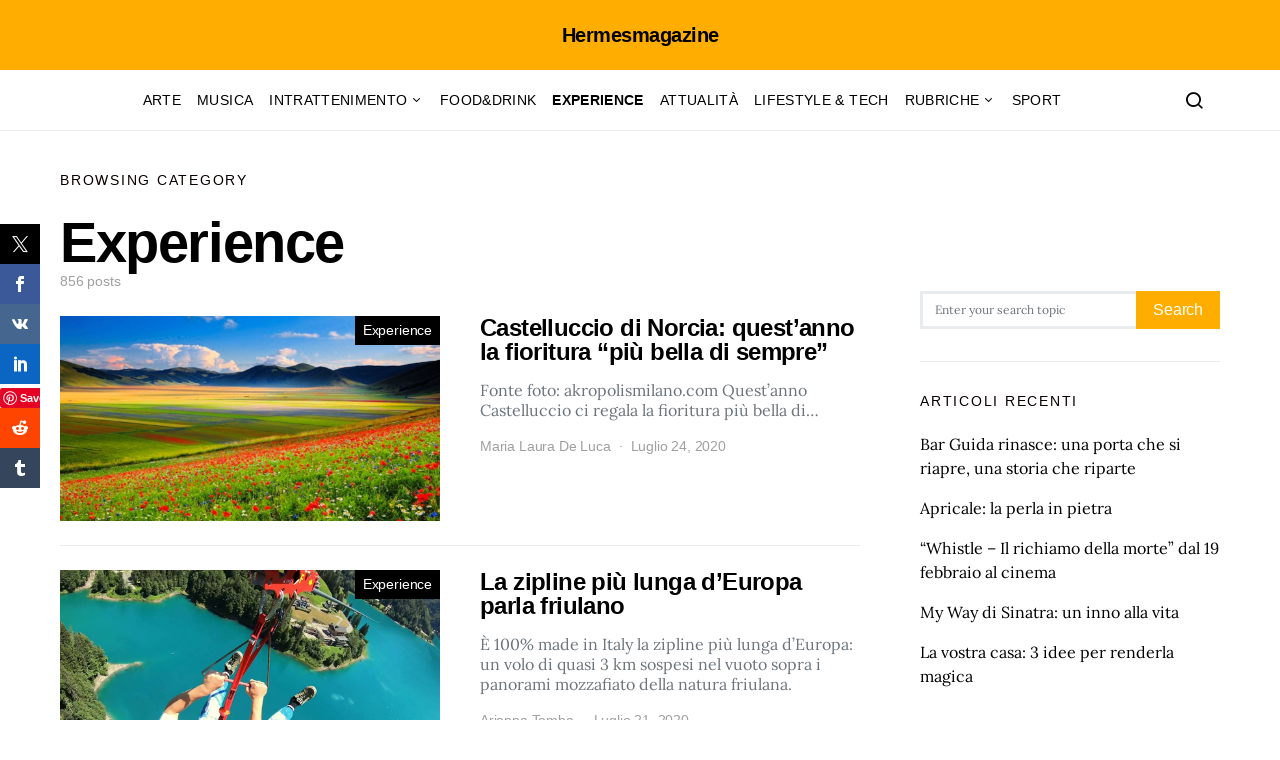

--- FILE ---
content_type: text/html; charset=UTF-8
request_url: https://hermesmagazine.it/article/category/experience/page/83
body_size: 22017
content:
<!doctype html> <html dir="ltr" lang="it-IT" prefix="og: https://ogp.me/ns#"> <head> <meta charset="UTF-8"> <meta name="google-site-verification" content="S68GxnYXBk3GKBwyUbbMTbVqxxz8A3-5EXgvOLKYkOs">  <meta name="viewport" content="width=device-width"><link rel="profile" href="http://gmpg.org/xfn/11"> <style id="jetpack-boost-critical-css">body:after{content:url(https://hermesmagazine.it/s/img/wp-content/plugins/instagram-feed/img/sbi-sprite.png);display:none}@font-face{font-family:powerkit-icons;font-weight:400;font-style:normal;font-display:swap}[class*=" pk-icon-"]{font-family:powerkit-icons!important;font-style:normal;font-weight:400;font-variant:normal;text-transform:none;line-height:1;-webkit-font-smoothing:antialiased;-moz-osx-font-smoothing:grayscale}.pk-icon-up:before{content:""}ul{box-sizing:border-box}.pk-scroll-to-top{--pk-scrolltop-background:#a0a0a0;--pk-scrolltop-icon-color:#FFFFFF}.pk-scroll-to-top{background:var(--pk-scrolltop-background);display:none;position:fixed;left:-9999px;bottom:2rem;opacity:0}.pk-scroll-to-top .pk-icon{display:block;padding:.6rem;color:var(--pk-scrolltop-icon-color);line-height:1}@media (min-width:760px){.pk-scroll-to-top{display:block}}*,::after,::before{box-sizing:border-box}html{font-family:sans-serif;line-height:1.15;-webkit-text-size-adjust:100%}article,aside,header,main,nav,section{display:block}body{margin:0;font-family:-apple-system,BlinkMacSystemFont,"Segoe UI",Roboto,"Helvetica Neue",Arial,"Noto Sans",sans-serif,"Apple Color Emoji","Segoe UI Emoji","Segoe UI Symbol","Noto Color Emoji";font-size:1rem;font-weight:400;line-height:1.5;color:#121416;text-align:left;background-color:#fff}h1,h2,h5{margin-top:0;margin-bottom:1rem}p{margin-top:0;margin-bottom:1rem}ul{margin-top:0;margin-bottom:1rem}ul ul{margin-bottom:0}a{color:#000;text-decoration:none;background-color:#fff0}img{vertical-align:middle;border-style:none}label{display:inline-block;margin-bottom:.5rem}button{border-radius:0}button,input{margin:0;font-family:inherit;font-size:inherit;line-height:inherit}button,input{overflow:visible}button{text-transform:none}[type=button],[type=submit],button{-webkit-appearance:button}[type=search]{outline-offset:-2px;-webkit-appearance:none}html{-webkit-font-smoothing:antialiased;-moz-osx-font-smoothing:grayscale;font-size:16px}h1,h2,h5{margin-bottom:1rem;font-weight:500;line-height:1;color:#000;word-wrap:break-word}h1{font-size:3.5rem}h2{font-size:2rem}h5{font-size:1.25rem}.title-block{margin-bottom:1.5rem}.site-title{font-size:1.25rem}input[type=search]{display:block;width:100%;font-size:.75rem;padding:.375rem .75rem;line-height:1.2;color:#495057;background-color:#fff;background-clip:padding-box;border:1px solid #ced4da;border-radius:0}input[type=search]::-moz-placeholder{color:#6c757d;opacity:1}input[type=search]:-ms-input-placeholder{color:#6c757d;opacity:1}input[type=search]::placeholder{color:#6c757d;opacity:1}button{display:inline-block;font-weight:400;text-align:center;white-space:nowrap;vertical-align:middle;border:1px solid #fff0;padding:.375rem 1rem;font-size:1rem;line-height:1.5;border-radius:0;background-color:#000;color:#fff}.button-round{padding:.375rem;border-radius:50%;font-size:16px;line-height:1;width:20px;height:20px;box-sizing:content-box;display:flex;justify-content:center;align-items:center}.button-round .cs-icon:before{display:inline-block}.cs-input-group{position:relative;display:flex;flex-wrap:wrap;align-items:stretch;width:100%;border:3px solid #e9ecef;background:#e9ecef;border-radius:0}.cs-input-group input[type=search]{position:relative;flex:1 1 auto;width:1%;margin-bottom:0;border:none;border-radius:0 0 0 0}.cs-input-group button{margin:-3px;margin-left:0;position:relative;z-index:2;border-radius:0 0 0 0}.search-form{border-radius:0}@font-face{font-family:cs-icons;font-weight:400;font-style:normal;font-display:swap}[class*=" cs-icon-"]{font-family:cs-icons!important;speak:none;font-style:normal;font-weight:400;font-variant:normal;text-transform:none;line-height:1;-webkit-font-smoothing:antialiased;-moz-osx-font-smoothing:grayscale}.cs-icon-eye:before{content:""}.cs-icon-menu:before{content:""}.cs-icon-search:before{content:""}.cs-icon-watch:before{content:""}.cs-icon-x:before{content:""}@media (min-width:1020px){body{background-color:#fff}}.post-meta{color:#a0a0a0}.post-meta a{color:#121416}.page-subtitle{color:#a0a0a0}.cs-bg-dark{color:rgb(255 255 255/.9)}.cs-bg-dark .meta-category a,.cs-bg-dark a{color:rgb(255 255 255/.8)}.navbar .cs-navbar-nav-submenu-dark>li>.sub-menu{border-top:none}.navbar .cs-navbar-nav-submenu-dark>li>.sub-menu:before{border-bottom-color:#fff0}.navbar .cs-navbar-nav-submenu-dark .sub-menu>li.current-menu-item>a{color:#fff}.navbar .cs-navbar-nav-submenu-dark .sub-menu>li>a{color:rgb(255 255 255/.75)}.sr-only{position:absolute;width:1px;height:1px;padding:0;margin:-1px;overflow:hidden;clip:rect(0,0,0,0);white-space:nowrap;border:0}body{overflow-x:hidden;-moz-osx-font-smoothing:grayscale;-webkit-font-smoothing:antialiased}.cs-container{width:100%;padding-right:20px;padding-left:20px;margin-right:auto;margin-left:auto}@media (min-width:600px){.cs-container{max-width:600px}}@media (min-width:720px){.cs-container{max-width:720px}}@media (min-width:1020px){.cs-container{max-width:1020px}}@media (min-width:1200px){.cs-container{max-width:1200px}}.site-content{margin-top:40px}@media (min-width:1020px){.main-content{display:flex;flex-wrap:wrap;margin-right:-20px;margin-left:-20px}}@media (min-width:1020px){.content-area{position:relative;width:100%;padding-right:20px;padding-left:20px;flex:0 0 100%;max-width:100%}}@media (min-width:1020px){.sidebar-right .content-area{flex:0 0 calc(100% - 340px);max-width:calc(100% - 340px)}}@media (min-width:1200px){.sidebar-right .content-area{padding-right:40px}}@media (min-width:1020px){.widget-area{position:relative;width:100%;padding-right:20px;padding-left:20px;flex:0 0 340px;max-width:340px}}.sidebar-area .sidebar-1:not(:empty){padding-top:60px}.sidebar-area .sidebar-2{display:none}@media (min-width:720px){.sidebar-area{display:flex;flex-wrap:wrap;margin-right:-20px;margin-left:-20px;margin-top:3rem}.sidebar-area .sidebar{position:relative;width:100%;padding-right:20px;padding-left:20px;flex:0 0 50%;max-width:50%;position:initial}.sidebar-area .sidebar-1,.sidebar-area .sidebar-2{display:block}.sidebar-area .sidebar-1:not(:empty){padding-top:0}}@media (min-width:1020px){.sidebar-area{margin-top:0;margin-left:0;margin-right:0}.sidebar-area .sidebar{flex:0 0 100%;max-width:100%;position:relative;padding-left:0;padding-right:0}.sidebar-area .sidebar-1{display:block}.sidebar-area .sidebar-2{display:none!important}}@supports (position:sticky) or (position:-webkit-sticky){@media (min-width:1020px){.sticky-sidebar-enabled.stick-to-bottom .sidebar-area{display:flex;flex-direction:column}.sticky-sidebar-enabled.stick-to-bottom .sidebar-1{position:relative;position:sticky;bottom:2rem;margin-top:auto;flex:0 0 auto}}}@-moz-document url-prefix(){@media (min-width:1020px){.sticky-sidebar-enabled.stick-to-bottom .sidebar-1{top:0;bottom:initial;margin-top:initial;flex:initial}}}.header-large .navbar-topbar{display:none}@media (min-width:1020px){.header-large .navbar-topbar{display:block}}.header-large .navbar-topbar .navbar-wrap{border:none;display:flex;position:relative;width:100%;max-width:100%;align-items:center;justify-content:center;padding-top:20px}.header-large .navbar-topbar .navbar-multicolor{padding-bottom:20px}.header-large .navbar-topbar .navbar-brand{margin:0}.header-large .navbar-bottombar{height:60px}.header-large .navbar-bottombar .navbar-brand{display:flex}@media (min-width:1020px){.header-large .navbar-bottombar .navbar-brand{display:none}}.header-large .navbar-bottombar .navbar-nav{border:none;margin-left:auto;margin-right:auto}.header-large .navbar-bottombar .navbar-toggle-search{height:2rem}@media (min-width:1020px){.header-large .navbar-bottombar .navbar-toggle-offcanvas{border-right:1px solid #e9ecef;padding-right:1.5rem;margin-right:1.5rem}}.site-search{visibility:hidden;position:absolute;left:-9999px;width:100%;padding-top:3rem;padding-bottom:3rem;background:#f8f9fa;z-index:4;opacity:0}.site-search .cs-input-group{position:relative;background:#fff0;border:none;height:60px;line-height:60px}.site-search .search-form-wrap{position:relative;border-bottom:1px solid #e9ecef;display:flex}.site-search .search-form{flex-grow:1}.site-search .search-submit{position:absolute;background:#fff0;top:0;left:0;margin:0;padding:0;width:40px;color:#6c757d;height:100%;line-height:100%;font-size:0;order:1;z-index:5}.site-search .search-submit:after{position:absolute;width:100%;height:100%;top:0;left:0;content:"";font-family:cs-icons;display:flex;align-items:center;font-size:1.25rem;z-index:3}.site-search .search-close{position:absolute;top:0;right:0;height:100%;display:flex;align-items:center;justify-items:flex-end;font-size:1.25rem;z-index:5}.site-search .search-close:after{font-family:cs-icons;content:""}.site-search input[type=search]{background:#fff0;order:2;padding:0 40px;height:100%;line-height:100%;font-size:1.25rem}.offcanvas{overflow:hidden;position:fixed;height:100%;top:0;left:-320px;width:320px;background:#fff;display:flex;flex-direction:column;-webkit-overflow-scrolling:touch;z-index:2;transform:translate3d(0,0,0)}.offcanvas-header{flex:0 0 60px;display:flex;justify-content:center;align-items:center;padding:20px;border-bottom:1px #e9ecef solid}.offcanvas-header .toggle-offcanvas{margin-right:0}.navbar-offcanvas{display:flex;align-items:center;justify-content:space-between;width:100%}.offcanvas-sidebar{flex:1;overflow-x:hidden;overflow-y:auto}.offcanvas-inner{padding:20px}.site-inner{position:relative;left:0}.site-overlay{display:none}.post-outer{position:relative}.post-inner:not(:last-child){margin-bottom:1rem}.post-link{position:absolute;top:0;left:0;width:100%;height:100%;z-index:2}.entry-excerpt{margin-bottom:1rem;color:#6c757d;line-height:normal}.entry-thumbnail img{width:100%;height:auto}.navbar-primary{background:#fff}.navbar-wrap{border-bottom:1px solid #e9ecef}.navbar-container{display:flex;align-items:center;height:100%;width:100%;padding-right:20px;padding-left:20px;margin-right:auto;margin-left:auto}@media (min-width:600px){.navbar-container{max-width:600px}}@media (min-width:720px){.navbar-container{max-width:720px}}@media (min-width:1020px){.navbar-container{max-width:1020px}}@media (min-width:1200px){.navbar-container{max-width:1200px}}.navbar-container .navbar-content{display:flex;align-items:center;position:relative;width:100%;height:60px;justify-content:space-between}@media (min-width:1020px){.navbar-container .navbar-content{justify-content:flex-start}}.toggle-offcanvas{border:none;background:#fff0;font-size:1.25rem;color:#000;height:2rem;display:flex;justify-content:center;align-items:center;padding:0;margin-right:1.5rem}.toggle-search{border:none;background:#fff0;color:#000;font-size:1.25rem;height:100%;display:flex;justify-content:center;align-items:center;margin-left:auto}@media (min-width:1020px){.toggle-search{margin-left:1.5rem}}.navbar-brand{display:inline-block;margin-bottom:0;line-height:inherit;white-space:nowrap}.navbar-primary .navbar-brand{position:absolute;transform:translate3d(-50%,0,0);left:50%}@media (min-width:1020px){.navbar-primary .navbar-brand{position:static;left:0;transform:none}}.navbar-nav{display:flex;flex-wrap:wrap;margin-bottom:0;list-style:none;padding:0}.navbar-nav li{position:relative}.navbar-nav>li>a{display:flex;align-items:center;padding-left:.5rem;padding-right:.5rem;color:#000}.navbar-nav>li:first-child>a{padding-left:0}.navbar-nav>li:last-child>a{padding-right:0}.navbar-nav>li.current-menu-ancestor>a,.navbar-nav>li.current-menu-item>a{font-weight:700}.navbar-nav>li.menu-item-has-children>.sub-menu{top:100%;visibility:hidden;opacity:0;z-index:10}.navbar-nav>li.menu-item-has-children>a:after{content:""}.navbar-nav>li>.sub-menu{border-top:1px solid #e9ecef}.navbar-nav>li>.sub-menu:after,.navbar-nav>li>.sub-menu:before{bottom:100%;left:2rem;border:solid #fff0;content:" ";height:0;width:0;position:absolute}.navbar-nav>li>.sub-menu:after{border-color:#fff0;border-bottom-color:#f1f1f1;border-width:8px;margin-left:-8px}.navbar-nav>li>.sub-menu:before{border-color:#fff0;border-bottom-color:#e9ecef;border-width:9px;margin-left:-9px}.navbar-nav .menu-item-has-children>a{display:flex;flex-wrap:nowrap;align-items:center;justify-content:space-between}.navbar-nav .menu-item-has-children>a:after{padding-left:.25rem;font-family:cs-icons;font-size:12px;content:""}.navbar-nav .sub-menu{background:#fff;position:absolute;margin:0;padding:.5rem 0;text-align:left;list-style:none}.navbar-nav .sub-menu>li{padding:0}.navbar-nav .sub-menu>li.current-menu-item>a{font-weight:700}.navbar-nav .sub-menu>li>a{position:relative;display:flex;white-space:nowrap;min-width:200px;padding:.5rem 1rem;color:#000}.navbar-primary .navbar-nav{height:100%;display:none}.navbar-primary .navbar-nav>li{height:100%}.navbar-primary .navbar-nav>li>a{height:100%}@media (min-width:1020px){.navbar-primary .navbar-nav{display:flex}}.post-categories{padding-left:0;list-style:none}.post-categories>li{display:inline-block}.post-categories>li:not(:last-child){margin-right:.5rem}.post-categories li:not(:last-child):after{content:","}.post-meta{display:flex;flex-wrap:wrap;margin-top:1rem;margin-bottom:0;padding:0}.post-meta>li{display:flex;flex-wrap:wrap;align-items:center}.post-meta>li:not(:last-child):after{margin-right:.5rem;content:"·";margin-left:.5rem}.post-meta .cs-icon{margin-right:.25rem}.post-meta .author a,.post-meta a{color:#a0a0a0}.meta-author .author a{display:flex;align-items:center}.page-header{margin-bottom:1.5rem}.page-title{margin-bottom:0}.cs-overlay{position:relative;display:flex;flex-direction:row;justify-content:flex-start;width:100%}.cs-overlay .meta-category:after{display:none}article .cs-overlay .post-categories{position:relative;display:flex;flex-wrap:wrap;margin:0;z-index:3}article .cs-overlay .post-categories a{display:block;padding:.25rem .5rem;background:#000;color:#fff}article .cs-overlay .post-categories li{border-right:1px solid #fff0;margin:0}article .cs-overlay .post-categories li:last-child{border:none}article .cs-overlay .post-categories li:after{content:none}.layout-featured-list .cs-overlay .meta-category{margin-top:0;margin-right:0;margin-left:auto;margin-bottom:auto}.layout-featured-list .cs-overlay .post-categories{justify-content:flex-end}.cs-overlay-simple .cs-overlay-background:after{background:#fff0}.cs-overlay-background{position:absolute;left:0;top:0;right:0;bottom:0}.cs-overlay-background img{width:100%;height:100%;-o-object-fit:cover;object-fit:cover;font-family:"object-fit: cover;"}.cs-overlay-background:after{content:"";position:absolute;left:0;top:0;right:0;bottom:0;background:rgb(0 0 0/.3)}.cs-overlay-content{position:relative;width:100%}.cs-overlay-content a{position:relative;z-index:1}.cs-overlay-ratio:before{content:"";display:table;box-sizing:border-box;width:0;height:100%}.cs-overlay-ratio .cs-overlay-content{display:flex;flex-direction:column;justify-content:flex-end;position:relative}.cs-overlay-ratio .cs-overlay-background{position:absolute!important;top:0;right:0;bottom:0;left:0;width:100%;height:100%}.cs-overlay-ratio .cs-overlay-background img{position:absolute;left:0;top:0;bottom:0;right:0}.cs-ratio-landscape:before{padding-bottom:54%}.cs-featured-posts{display:flex;flex-wrap:wrap;margin-right:-20px;margin-left:-20px}.cs-featured-posts article{display:flex;flex-direction:column;width:100%;max-width:100%}.cs-featured-posts article .post-inner:last-child,.cs-featured-posts article .post-outer,.cs-featured-posts article .post-wrap{flex:1}.cs-featured-posts article:last-child{flex-grow:1}@media screen and (-ms-high-contrast:active),(-ms-high-contrast:none){.cs-featured-posts article .post-inner:last-child,.cs-featured-posts article .post-outer,.cs-featured-posts article .post-wrap{flex:0 1 auto}}.cs-featured-posts article .post-wrap{display:flex;border-bottom:1px solid #e9ecef;padding-bottom:1rem;margin-top:1rem}.cs-featured-posts .cs-featured-column{position:relative;width:100%;padding-right:20px;padding-left:20px;flex:0 0 100%;max-width:100%;display:flex;flex-direction:column}.cs-featured-posts .cs-featured-column:first-child article:first-child .post-wrap{margin-top:0}@media (min-width:1020px){.cs-featured-posts .cs-featured-column article:first-child .post-wrap{margin-top:0}}.cs-featured-posts .post-outer,.cs-featured-posts .post-wrap{display:flex;flex-direction:column;height:100%}.cs-featured-posts .post-meta{margin-top:auto}.cs-featured-posts .post-meta a{position:relative;z-index:3}.cs-featured-posts .entry-data{display:flex;flex-direction:column;flex-grow:1}@media (min-width:1020px){.cs-featured-type-2 .cs-featured-column-1{flex:0 0 50%;max-width:50%}}@media (min-width:600px){.cs-featured-type-2 .cs-featured-column-2,.cs-featured-type-2 .cs-featured-column-3{flex:0 0 50%;max-width:50%}}@media (min-width:1020px){.cs-featured-type-2 .cs-featured-column-2,.cs-featured-type-2 .cs-featured-column-3{flex:0 0 25%;max-width:25%}}@media (min-width:1020px) and (max-width:1200px){.cs-featured-type-2 .cs-featured-column-2 article:last-child .entry-excerpt,.cs-featured-type-2 .cs-featured-column-3 article:last-child .entry-excerpt{display:none}}@media (min-width:600px){.layout-featured-full .entry-excerpt{font-size:1.5rem;line-height:1}}@media (min-width:600px){.layout-featured-grid .entry-title{font-size:1.5rem}}@media (min-width:600px){.layout-featured-grid-simple .entry-title{font-size:1.25rem}}@media (min-width:600px){.layout-featured-list .post-outer{display:flex;flex-wrap:wrap;margin-right:-20px;margin-left:-20px;flex-direction:row}.layout-featured-list .post-inner{position:relative;width:100%;padding-right:20px;padding-left:20px;flex:0 0 50%;max-width:50%}.layout-featured-list .post-inner:not(:last-child){margin-bottom:0}.layout-featured-list .post-inner+.post-inner{display:flex;flex-direction:column}.layout-featured-list .entry-thumbnail{order:2}.layout-featured-list .entry-title{font-size:1.25rem}}.section-category-posts{margin-top:40px}.widget:not(:last-child){border-bottom:1px solid #e9ecef;padding-bottom:2rem;margin:0 0 2rem}.widget ul{padding-left:0;list-style:none;margin-bottom:0}.widget_categories ul li{display:flex;flex-wrap:wrap;position:relative;padding:1rem 0;color:#a0a0a0}.widget_categories ul li:not(:last-child){border-bottom:1px #e9ecef solid}.widget_categories ul li:first-child:last-child{border-bottom:none;padding-bottom:0}.widget_categories ul li a{padding-right:.6666666667rem;margin-right:auto}.widget_categories ul ul.children{flex:0 0 100%;width:100%;margin:1rem 0}.widget_categories ul ul.children li{padding:1rem 0 1rem 1rem}.widget_categories ul ul.children li:last-child{border-bottom:none;padding-bottom:0}img{max-width:100%;height:auto}@media all{.sr-only{position:absolute;width:1px;height:1px;padding:0;margin:-1px;overflow:hidden;clip:rect(0,0,0,0);border:0}}</style><title>Experience - Hermesmagazine - Page 83</title> <style>img:is([sizes="auto" i], [sizes^="auto," i]) { contain-intrinsic-size: 3000px 1500px }</style>  <meta name="description" content="- Page 83"> <meta name="robots" content="noindex, nofollow, max-image-preview:large"> <meta name="google-site-verification" content="2llvJ7OSqf4OIEnu3WuUk2FKk4D9LHqIienSSTwneP0"> <link rel="canonical" href="https://hermesmagazine.it/article/category/experience"> <link rel="prev" href="https://hermesmagazine.it/article/category/experience/page/82"> <link rel="next" href="https://hermesmagazine.it/article/category/experience/page/84"> <meta name="generator" content="All in One SEO (AIOSEO) 4.9.2"> <meta name="google-site-verification" content="2llvJ7OSqf4OIEnu3WuUk2FKk4D9LHqIienSSTwneP0"> <script data-jetpack-boost="ignore" type="application/ld+json" class="aioseo-schema">
			{"@context":"https:\/\/schema.org","@graph":[{"@type":"BreadcrumbList","@id":"https:\/\/hermesmagazine.it\/article\/category\/experience\/page\/83#breadcrumblist","itemListElement":[{"@type":"ListItem","@id":"https:\/\/hermesmagazine.it#listItem","position":1,"name":"Home","item":"https:\/\/hermesmagazine.it","nextItem":{"@type":"ListItem","@id":"https:\/\/hermesmagazine.it\/article\/category\/experience#listItem","name":"Experience"}},{"@type":"ListItem","@id":"https:\/\/hermesmagazine.it\/article\/category\/experience#listItem","position":2,"name":"Experience","item":"https:\/\/hermesmagazine.it\/article\/category\/experience","nextItem":{"@type":"ListItem","@id":"https:\/\/hermesmagazine.it\/article\/category\/experience\/page\/83#listItem","name":"Pagina 83"},"previousItem":{"@type":"ListItem","@id":"https:\/\/hermesmagazine.it#listItem","name":"Home"}},{"@type":"ListItem","@id":"https:\/\/hermesmagazine.it\/article\/category\/experience\/page\/83#listItem","position":3,"name":"Pagina 83","previousItem":{"@type":"ListItem","@id":"https:\/\/hermesmagazine.it\/article\/category\/experience#listItem","name":"Experience"}}]},{"@type":"CollectionPage","@id":"https:\/\/hermesmagazine.it\/article\/category\/experience\/page\/83#collectionpage","url":"https:\/\/hermesmagazine.it\/article\/category\/experience\/page\/83","name":"Experience - Hermesmagazine - Page 83","description":"- Page 83","inLanguage":"it-IT","isPartOf":{"@id":"https:\/\/hermesmagazine.it\/#website"},"breadcrumb":{"@id":"https:\/\/hermesmagazine.it\/article\/category\/experience\/page\/83#breadcrumblist"}},{"@type":"Organization","@id":"https:\/\/hermesmagazine.it\/#organization","name":"Hermesmagazine","description":"Hermesmagazine","url":"https:\/\/hermesmagazine.it\/","logo":{"@type":"ImageObject","url":"https:\/\/wp.hermesmagazine.it\/wp-content\/uploads\/2021\/07\/cropped-logo-2.png","@id":"https:\/\/hermesmagazine.it\/article\/category\/experience\/page\/83\/#organizationLogo"},"image":{"@id":"https:\/\/hermesmagazine.it\/article\/category\/experience\/page\/83\/#organizationLogo"},"sameAs":["https:\/\/www.facebook.com\/hermesmagazine.it","https:\/\/www.instagram.com\/hermes.mag\/?hl=it","https:\/\/www.youtube.com\/channel\/UCgvOF3oPQTfjvv4UdC4KB_w"]},{"@type":"WebSite","@id":"https:\/\/hermesmagazine.it\/#website","url":"https:\/\/hermesmagazine.it\/","name":"Hermesmagazine","description":"Hermesmagazine","inLanguage":"it-IT","publisher":{"@id":"https:\/\/hermesmagazine.it\/#organization"}}]}
		</script>   <meta property="fb:app_id" content="613783049219039"> <meta property="og:image:width" content="1200"> <meta property="og:image:height" content="630">    <link rel="dns-prefetch" href="//www.googletagmanager.com"> <link rel="dns-prefetch" href="//maxcdn.bootstrapcdn.com"> <link rel="dns-prefetch" href="//pagead2.googlesyndication.com"> <link rel="dns-prefetch" href="//fundingchoicesmessages.google.com"> <link rel="preconnect" href="//i0.wp.com"> <link rel="alternate" type="application/rss+xml" title="Hermesmagazine &raquo; Feed" href="https://hermesmagazine.it/feed"> <link rel="alternate" type="application/rss+xml" title="Hermesmagazine &raquo; Experience Feed della categoria" href="https://hermesmagazine.it/article/category/experience/feed"> <noscript><link rel="stylesheet" id="all-css-ed58ddc98fc3acbf60513a268deceafe" href="/wp-content/boost-cache/static/fa45302797.min.css" type="text/css" media="all"></noscript><link rel="stylesheet" id="all-css-ed58ddc98fc3acbf60513a268deceafe" href="/wp-content/boost-cache/static/fa45302797.min.css" type="text/css" media="not all" data-media="all" onload="this.media=this.dataset.media; delete this.dataset.media; this.removeAttribute( 'onload' );"> <style id="gs-logo-public-inline-css">
#gs_logo_area_50:not(.verticaltickerdown):not(.verticalticker) .gs_logo_container{margin-left:-5px}#gs_logo_area_50:not(.verticaltickerdown):not(.verticalticker) .gs_logo_container{margin-right:-5px}#gs_logo_area_50:not(.verticaltickerdown):not(.verticalticker) .gs_logo_single--wrapper{padding:5px}#gs_logo_area_50 ul.gs-logo-filter-cats{text-align:center!important}#gs_logo_area_50 .gs_logo_single--wrapper{width:20%}@media (max-width:1023px){#gs_logo_area_50 .gs_logo_single--wrapper{width:25%}}@media (max-width:767px){#gs_logo_area_50 .gs_logo_single--wrapper{width:33.333333333333%}}
</style> <style id="searchwp-live-search-inline-css">
.searchwp-live-search-result .searchwp-live-search-result--title a {
  font-size: 16px;
}
.searchwp-live-search-result .searchwp-live-search-result--price {
  font-size: 14px;
}
.searchwp-live-search-result .searchwp-live-search-result--add-to-cart .button {
  font-size: 14px;
}

</style> <noscript><link rel="stylesheet" id="screen-css-b4a3718878c3d1d911d2488f2fd18efa" href="/wp-content/boost-cache/static/cdfbba941a.min.css" type="text/css" media="screen"></noscript><link rel="stylesheet" id="screen-css-b4a3718878c3d1d911d2488f2fd18efa" href="/wp-content/boost-cache/static/cdfbba941a.min.css" type="text/css" media="not all" data-media="screen" onload="this.media=this.dataset.media; delete this.dataset.media; this.removeAttribute( 'onload' );"> <noscript><link rel="stylesheet" id="dashicons-css" href="/wp-includes/css/dashicons.min.css?ver=6.8.3" media="all"> </noscript><link rel="stylesheet" id="dashicons-css" href="/wp-includes/css/dashicons.min.css?ver=6.8.3" media="not all" data-media="all" onload="this.media=this.dataset.media; delete this.dataset.media; this.removeAttribute( 'onload' );"> <noscript><link rel="alternate stylesheet" id="powerkit-icons-css" href="https://hermesmagazine.it/wp-content/plugins/powerkit/assets/fonts/powerkit-icons.woff?ver=3.0.4" as="font" type="font/wof" crossorigin> </noscript><link rel="alternate stylesheet" id="powerkit-icons-css" href="https://hermesmagazine.it/wp-content/plugins/powerkit/assets/fonts/powerkit-icons.woff?ver=3.0.4" as="font" type="font/wof" crossorigin> <style id="wp-emoji-styles-inline-css">

	img.wp-smiley, img.emoji {
		display: inline !important;
		border: none !important;
		box-shadow: none !important;
		height: 1em !important;
		width: 1em !important;
		margin: 0 0.07em !important;
		vertical-align: -0.1em !important;
		background: none !important;
		padding: 0 !important;
	}
</style> <style id="classic-theme-styles-inline-css">
/*! This file is auto-generated */
.wp-block-button__link{color:#fff;background-color:#32373c;border-radius:9999px;box-shadow:none;text-decoration:none;padding:calc(.667em + 2px) calc(1.333em + 2px);font-size:1.125em}.wp-block-file__button{background:#32373c;color:#fff;text-decoration:none}
</style> <style id="global-styles-inline-css">
:root{--wp--preset--aspect-ratio--square: 1;--wp--preset--aspect-ratio--4-3: 4/3;--wp--preset--aspect-ratio--3-4: 3/4;--wp--preset--aspect-ratio--3-2: 3/2;--wp--preset--aspect-ratio--2-3: 2/3;--wp--preset--aspect-ratio--16-9: 16/9;--wp--preset--aspect-ratio--9-16: 9/16;--wp--preset--color--black: #000000;--wp--preset--color--cyan-bluish-gray: #abb8c3;--wp--preset--color--white: #ffffff;--wp--preset--color--pale-pink: #f78da7;--wp--preset--color--vivid-red: #cf2e2e;--wp--preset--color--luminous-vivid-orange: #ff6900;--wp--preset--color--luminous-vivid-amber: #fcb900;--wp--preset--color--light-green-cyan: #7bdcb5;--wp--preset--color--vivid-green-cyan: #00d084;--wp--preset--color--pale-cyan-blue: #8ed1fc;--wp--preset--color--vivid-cyan-blue: #0693e3;--wp--preset--color--vivid-purple: #9b51e0;--wp--preset--gradient--vivid-cyan-blue-to-vivid-purple: linear-gradient(135deg,rgba(6,147,227,1) 0%,rgb(155,81,224) 100%);--wp--preset--gradient--light-green-cyan-to-vivid-green-cyan: linear-gradient(135deg,rgb(122,220,180) 0%,rgb(0,208,130) 100%);--wp--preset--gradient--luminous-vivid-amber-to-luminous-vivid-orange: linear-gradient(135deg,rgba(252,185,0,1) 0%,rgba(255,105,0,1) 100%);--wp--preset--gradient--luminous-vivid-orange-to-vivid-red: linear-gradient(135deg,rgba(255,105,0,1) 0%,rgb(207,46,46) 100%);--wp--preset--gradient--very-light-gray-to-cyan-bluish-gray: linear-gradient(135deg,rgb(238,238,238) 0%,rgb(169,184,195) 100%);--wp--preset--gradient--cool-to-warm-spectrum: linear-gradient(135deg,rgb(74,234,220) 0%,rgb(151,120,209) 20%,rgb(207,42,186) 40%,rgb(238,44,130) 60%,rgb(251,105,98) 80%,rgb(254,248,76) 100%);--wp--preset--gradient--blush-light-purple: linear-gradient(135deg,rgb(255,206,236) 0%,rgb(152,150,240) 100%);--wp--preset--gradient--blush-bordeaux: linear-gradient(135deg,rgb(254,205,165) 0%,rgb(254,45,45) 50%,rgb(107,0,62) 100%);--wp--preset--gradient--luminous-dusk: linear-gradient(135deg,rgb(255,203,112) 0%,rgb(199,81,192) 50%,rgb(65,88,208) 100%);--wp--preset--gradient--pale-ocean: linear-gradient(135deg,rgb(255,245,203) 0%,rgb(182,227,212) 50%,rgb(51,167,181) 100%);--wp--preset--gradient--electric-grass: linear-gradient(135deg,rgb(202,248,128) 0%,rgb(113,206,126) 100%);--wp--preset--gradient--midnight: linear-gradient(135deg,rgb(2,3,129) 0%,rgb(40,116,252) 100%);--wp--preset--font-size--small: 13px;--wp--preset--font-size--medium: 20px;--wp--preset--font-size--large: 36px;--wp--preset--font-size--x-large: 42px;--wp--preset--spacing--20: 0.44rem;--wp--preset--spacing--30: 0.67rem;--wp--preset--spacing--40: 1rem;--wp--preset--spacing--50: 1.5rem;--wp--preset--spacing--60: 2.25rem;--wp--preset--spacing--70: 3.38rem;--wp--preset--spacing--80: 5.06rem;--wp--preset--shadow--natural: 6px 6px 9px rgba(0, 0, 0, 0.2);--wp--preset--shadow--deep: 12px 12px 50px rgba(0, 0, 0, 0.4);--wp--preset--shadow--sharp: 6px 6px 0px rgba(0, 0, 0, 0.2);--wp--preset--shadow--outlined: 6px 6px 0px -3px rgba(255, 255, 255, 1), 6px 6px rgba(0, 0, 0, 1);--wp--preset--shadow--crisp: 6px 6px 0px rgba(0, 0, 0, 1);}:where(.is-layout-flex){gap: 0.5em;}:where(.is-layout-grid){gap: 0.5em;}body .is-layout-flex{display: flex;}.is-layout-flex{flex-wrap: wrap;align-items: center;}.is-layout-flex > :is(*, div){margin: 0;}body .is-layout-grid{display: grid;}.is-layout-grid > :is(*, div){margin: 0;}:where(.wp-block-columns.is-layout-flex){gap: 2em;}:where(.wp-block-columns.is-layout-grid){gap: 2em;}:where(.wp-block-post-template.is-layout-flex){gap: 1.25em;}:where(.wp-block-post-template.is-layout-grid){gap: 1.25em;}.has-black-color{color: var(--wp--preset--color--black) !important;}.has-cyan-bluish-gray-color{color: var(--wp--preset--color--cyan-bluish-gray) !important;}.has-white-color{color: var(--wp--preset--color--white) !important;}.has-pale-pink-color{color: var(--wp--preset--color--pale-pink) !important;}.has-vivid-red-color{color: var(--wp--preset--color--vivid-red) !important;}.has-luminous-vivid-orange-color{color: var(--wp--preset--color--luminous-vivid-orange) !important;}.has-luminous-vivid-amber-color{color: var(--wp--preset--color--luminous-vivid-amber) !important;}.has-light-green-cyan-color{color: var(--wp--preset--color--light-green-cyan) !important;}.has-vivid-green-cyan-color{color: var(--wp--preset--color--vivid-green-cyan) !important;}.has-pale-cyan-blue-color{color: var(--wp--preset--color--pale-cyan-blue) !important;}.has-vivid-cyan-blue-color{color: var(--wp--preset--color--vivid-cyan-blue) !important;}.has-vivid-purple-color{color: var(--wp--preset--color--vivid-purple) !important;}.has-black-background-color{background-color: var(--wp--preset--color--black) !important;}.has-cyan-bluish-gray-background-color{background-color: var(--wp--preset--color--cyan-bluish-gray) !important;}.has-white-background-color{background-color: var(--wp--preset--color--white) !important;}.has-pale-pink-background-color{background-color: var(--wp--preset--color--pale-pink) !important;}.has-vivid-red-background-color{background-color: var(--wp--preset--color--vivid-red) !important;}.has-luminous-vivid-orange-background-color{background-color: var(--wp--preset--color--luminous-vivid-orange) !important;}.has-luminous-vivid-amber-background-color{background-color: var(--wp--preset--color--luminous-vivid-amber) !important;}.has-light-green-cyan-background-color{background-color: var(--wp--preset--color--light-green-cyan) !important;}.has-vivid-green-cyan-background-color{background-color: var(--wp--preset--color--vivid-green-cyan) !important;}.has-pale-cyan-blue-background-color{background-color: var(--wp--preset--color--pale-cyan-blue) !important;}.has-vivid-cyan-blue-background-color{background-color: var(--wp--preset--color--vivid-cyan-blue) !important;}.has-vivid-purple-background-color{background-color: var(--wp--preset--color--vivid-purple) !important;}.has-black-border-color{border-color: var(--wp--preset--color--black) !important;}.has-cyan-bluish-gray-border-color{border-color: var(--wp--preset--color--cyan-bluish-gray) !important;}.has-white-border-color{border-color: var(--wp--preset--color--white) !important;}.has-pale-pink-border-color{border-color: var(--wp--preset--color--pale-pink) !important;}.has-vivid-red-border-color{border-color: var(--wp--preset--color--vivid-red) !important;}.has-luminous-vivid-orange-border-color{border-color: var(--wp--preset--color--luminous-vivid-orange) !important;}.has-luminous-vivid-amber-border-color{border-color: var(--wp--preset--color--luminous-vivid-amber) !important;}.has-light-green-cyan-border-color{border-color: var(--wp--preset--color--light-green-cyan) !important;}.has-vivid-green-cyan-border-color{border-color: var(--wp--preset--color--vivid-green-cyan) !important;}.has-pale-cyan-blue-border-color{border-color: var(--wp--preset--color--pale-cyan-blue) !important;}.has-vivid-cyan-blue-border-color{border-color: var(--wp--preset--color--vivid-cyan-blue) !important;}.has-vivid-purple-border-color{border-color: var(--wp--preset--color--vivid-purple) !important;}.has-vivid-cyan-blue-to-vivid-purple-gradient-background{background: var(--wp--preset--gradient--vivid-cyan-blue-to-vivid-purple) !important;}.has-light-green-cyan-to-vivid-green-cyan-gradient-background{background: var(--wp--preset--gradient--light-green-cyan-to-vivid-green-cyan) !important;}.has-luminous-vivid-amber-to-luminous-vivid-orange-gradient-background{background: var(--wp--preset--gradient--luminous-vivid-amber-to-luminous-vivid-orange) !important;}.has-luminous-vivid-orange-to-vivid-red-gradient-background{background: var(--wp--preset--gradient--luminous-vivid-orange-to-vivid-red) !important;}.has-very-light-gray-to-cyan-bluish-gray-gradient-background{background: var(--wp--preset--gradient--very-light-gray-to-cyan-bluish-gray) !important;}.has-cool-to-warm-spectrum-gradient-background{background: var(--wp--preset--gradient--cool-to-warm-spectrum) !important;}.has-blush-light-purple-gradient-background{background: var(--wp--preset--gradient--blush-light-purple) !important;}.has-blush-bordeaux-gradient-background{background: var(--wp--preset--gradient--blush-bordeaux) !important;}.has-luminous-dusk-gradient-background{background: var(--wp--preset--gradient--luminous-dusk) !important;}.has-pale-ocean-gradient-background{background: var(--wp--preset--gradient--pale-ocean) !important;}.has-electric-grass-gradient-background{background: var(--wp--preset--gradient--electric-grass) !important;}.has-midnight-gradient-background{background: var(--wp--preset--gradient--midnight) !important;}.has-small-font-size{font-size: var(--wp--preset--font-size--small) !important;}.has-medium-font-size{font-size: var(--wp--preset--font-size--medium) !important;}.has-large-font-size{font-size: var(--wp--preset--font-size--large) !important;}.has-x-large-font-size{font-size: var(--wp--preset--font-size--x-large) !important;}
:where(.wp-block-post-template.is-layout-flex){gap: 1.25em;}:where(.wp-block-post-template.is-layout-grid){gap: 1.25em;}
:where(.wp-block-columns.is-layout-flex){gap: 2em;}:where(.wp-block-columns.is-layout-grid){gap: 2em;}
:root :where(.wp-block-pullquote){font-size: 1.5em;line-height: 1.6;}
</style> <style id="dominant-color-styles-inline-css">
img[data-dominant-color]:not(.has-transparency) { background-color: var(--dominant-color); }
</style> <noscript><link rel="stylesheet" id="font-awesome-css" href="//maxcdn.bootstrapcdn.com/font-awesome/4.7.0/css/font-awesome.min.css?ver=6.8.3" media="all"> </noscript><link rel="stylesheet" id="font-awesome-css" href="//maxcdn.bootstrapcdn.com/font-awesome/4.7.0/css/font-awesome.min.css?ver=6.8.3" media="not all" data-media="all" onload="this.media=this.dataset.media; delete this.dataset.media; this.removeAttribute( 'onload' );">   <link rel="https://api.w.org/" href="https://hermesmagazine.it/wp-json/"><link rel="alternate" title="JSON" type="application/json" href="https://hermesmagazine.it/wp-json/wp/v2/categories/42"><link rel="EditURI" type="application/rsd+xml" title="RSD" href="https://hermesmagazine.it/xmlrpc.php?rsd"> <meta name="generator" content="WordPress 6.8.3"> <meta name="generator" content="auto-sizes 1.7.0"> <meta name="generator" content="dominant-color-images 1.2.0"> <meta name="generator" content="Site Kit by Google 1.168.0"><meta name="generator" content="performant-translations 1.2.0"> <meta name="generator" content="web-worker-offloading 0.2.0"> <meta name="generator" content="webp-uploads 2.6.0"> <meta property="fb:app_id" content="613783049219039"><meta property="fb:admins" content=""> <div id="fb-root"></div> <meta name="generator" content="speculation-rules 1.6.0">  <meta name="google-adsense-platform-account" content="ca-host-pub-2644536267352236"> <meta name="google-adsense-platform-domain" content="sitekit.withgoogle.com">  <meta name="generator" content="optimization-detective 1.0.0-beta3"> <meta name="generator" content="embed-optimizer 1.0.0-beta2"> <meta name="generator" content="image-prioritizer 1.0.0-beta2">       <link rel="stylesheet" href="/s/a5d1c5.css"><link rel="icon" href="https://i0.wp.com/hermesmagazine.it/wp-content/uploads/2021/07/cropped-cropped-logo-2-1.png?fit=32%2C32&#038;ssl=1" sizes="32x32"> <link rel="icon" href="https://i0.wp.com/hermesmagazine.it/wp-content/uploads/2021/07/cropped-cropped-logo-2-1.png?fit=192%2C192&#038;ssl=1" sizes="192x192"> <link rel="apple-touch-icon" href="https://i0.wp.com/hermesmagazine.it/wp-content/uploads/2021/07/cropped-cropped-logo-2-1.png?fit=180%2C180&#038;ssl=1"> <meta name="msapplication-TileImage" content="https://i0.wp.com/hermesmagazine.it/wp-content/uploads/2021/07/cropped-cropped-logo-2-1.png?fit=270%2C270&#038;ssl=1"> <style id="wp-custom-css">
			"footer-copyright": {
	display: none;
}		</style> <style id="kirki-inline-styles">a:hover, .entry-content a, .must-log-in a, blockquote:before, .cs-bg-dark .footer-title, .cs-bg-dark .pk-social-links-scheme-bold:not(.pk-social-links-scheme-light-rounded) .pk-social-links-link .pk-social-links-icon{color:#ffae00;}.wp-block-button .wp-block-button__link:not(.has-background), button, .button, input[type="button"], input[type="reset"], input[type="submit"], .cs-bg-dark .pk-social-links-scheme-light-rounded .pk-social-links-link:hover .pk-social-links-icon, article .cs-overlay .post-categories a:hover, .post-format-icon > a:hover, .cs-list-articles > li > a:hover:before, .pk-bg-primary, .pk-button-primary, .pk-badge-primary, h2.pk-heading-numbered:before, .pk-post-item .pk-post-thumbnail a:hover .pk-post-number, .post-comments-show button{background-color:#ffae00;}.editor-styles-wrapper a{color:#ffae00;}.editor-styles-wrapper.cs-editor-styles-wrapper .wp-block-button .wp-block-button__link:not(.has-background){background-color:#ffae00;}.pk-bg-overlay, .pk-zoom-icon-popup:after{background-color:#ffae00;}.header-large .navbar-topbar, .header-large .offcanvas-header{background-color:#ffae00;}.navbar-primary, .header-default .offcanvas-header{background-color:#ffffff;}.navbar-nav .sub-menu, .navbar-nav .cs-mega-menu-has-categories .cs-mm-categories, .navbar-primary .navbar-dropdown-container{background-color:#000000;}.navbar-nav > li.menu-item-has-children > .sub-menu:after, .navbar-primary .navbar-dropdown-container:after{border-bottom-color:#000000;}.site-footer{background-color:#ffae00;}body{font-family:Lora;font-size:1rem;font-weight:400;letter-spacing:0px;}.editor-styles-wrapper.cs-editor-styles-wrapper{font-family:Lora;font-size:1rem;font-weight:400;letter-spacing:0px;}.cs-font-primary, button, .button, input[type="button"], input[type="reset"], input[type="submit"], .no-comments, .text-action, .cs-link-more, .share-total, .nav-links, .comment-reply-link, .post-tags a, .post-sidebar-tags a, .tagcloud a, .read-more, .navigation.pagination .nav-links > span, .navigation.pagination .nav-links > a, .pk-font-primary, .navbar-dropdown-btn-follow{font-family:-apple-system, BlinkMacSystemFont, "Segoe UI", Roboto, Oxygen-Sans, Ubuntu, Cantarell, "Helvetica Neue", sans-serif;font-size:1rem;font-weight:500;letter-spacing:-0.0125em;text-transform:none;}label, .cs-font-secondary, .post-meta, .archive-count, .page-subtitle, .site-description, figcaption, .wp-block-image figcaption, .wp-block-audio figcaption, .wp-block-embed figcaption, .wp-block-pullquote cite, .wp-block-pullquote footer, .wp-block-pullquote .wp-block-pullquote__citation, .wp-block-quote cite, .post-format-icon, .comment-metadata, .says, .logged-in-as, .must-log-in, .wp-caption-text, .widget_rss ul li .rss-date, blockquote cite, div[class*="meta-"], span[class*="meta-"], small, .post-sidebar-shares .total-shares, .cs-breadcrumbs, .cs-homepage-category-count, .pk-font-secondary{font-family:-apple-system, BlinkMacSystemFont, "Segoe UI", Roboto, Oxygen-Sans, Ubuntu, Cantarell, "Helvetica Neue", sans-serif;font-size:0.875rem;font-weight:400;letter-spacing:-0.0125em;text-transform:none;}.editor-styles-wrapper.cs-editor-styles-wrapper .wp-block-quote cite, .editor-styles-wrapper.cs-editor-styles-wrapper .wp-block-quote__citation, .editor-styles-wrapper.cs-editor-styles-wrapper .wp-block-image figcaption, .editor-styles-wrapper.cs-editor-styles-wrapper .wp-block-audio figcaption, .editor-styles-wrapper.cs-editor-styles-wrapper .wp-block-embed figcaption, .editor-styles-wrapper.cs-editor-styles-wrapper .wp-block-pullquote cite, .editor-styles-wrapper.cs-editor-styles-wrapper .wp-block-pullquote footer, .editor-styles-wrapper.cs-editor-styles-wrapper .wp-block-pullquote .wp-block-pullquote__citation{font-family:-apple-system, BlinkMacSystemFont, "Segoe UI", Roboto, Oxygen-Sans, Ubuntu, Cantarell, "Helvetica Neue", sans-serif;font-size:0.875rem;font-weight:400;letter-spacing:-0.0125em;text-transform:none;}.entry-content{font-family:inherit;font-size:inherit;font-weight:inherit;letter-spacing:inherit;}.editor-styles-wrapper .block-editor-block-list__layout, .editor-styles-wrapper .block-editor-block-list__layout p{font-family:inherit;font-size:inherit;font-weight:inherit;letter-spacing:inherit;}h1, h2, h3, h4, h5, h6, .h1, .h2, .h3, .h4, .h5, .h6, .site-title, .comment-author .fn, blockquote, .wp-block-quote, .wp-block-cover .wp-block-cover-image-text, .wp-block-cover .wp-block-cover-text, .wp-block-cover h2, .wp-block-cover-image .wp-block-cover-image-text, .wp-block-cover-image .wp-block-cover-text, .wp-block-cover-image h2, .wp-block-pullquote p, p.has-drop-cap:not(:focus):first-letter, .pk-font-heading, .post-sidebar-date .reader-text{font-family:-apple-system, BlinkMacSystemFont, "Segoe UI", Roboto, Oxygen-Sans, Ubuntu, Cantarell, "Helvetica Neue", sans-serif;font-weight:700;letter-spacing:-0.025em;text-transform:none;}.editor-styles-wrapper.cs-editor-styles-wrapper h1, .editor-styles-wrapper.cs-editor-styles-wrapper h2, .editor-styles-wrapper.cs-editor-styles-wrapper h3, .editor-styles-wrapper.cs-editor-styles-wrapper h4, .editor-styles-wrapper.cs-editor-styles-wrapper h5, .editor-styles-wrapper.cs-editor-styles-wrapper h6, .editor-styles-wrapper.cs-editor-styles-wrapper .h1, .editor-styles-wrapper.cs-editor-styles-wrapper .h2, .editor-styles-wrapper.cs-editor-styles-wrapper .h3, .editor-styles-wrapper.cs-editor-styles-wrapper .h4, .editor-styles-wrapper.cs-editor-styles-wrapper .h5, .editor-styles-wrapper.cs-editor-styles-wrapper .h6, .editor-styles-wrapper.cs-editor-styles-wrapper .editor-post-title__input, .editor-styles-wrapper.cs-editor-styles-wrapper .wp-block-quote, .editor-styles-wrapper.cs-editor-styles-wrapper .wp-block-quote p, .editor-styles-wrapper.cs-editor-styles-wrapper .wp-block-pullquote p, .editor-styles-wrapper.cs-editor-styles-wrapper .wp-block-freeform blockquote p:first-child, .editor-styles-wrapper.cs-editor-styles-wrapper .wp-block-cover .wp-block-cover-image-text, .editor-styles-wrapper.cs-editor-styles-wrapper .wp-block-cover .wp-block-cover-text, .editor-styles-wrapper.cs-editor-styles-wrapper .wp-block-cover-image .wp-block-cover-image-text, .editor-styles-wrapper.cs-editor-styles-wrapper .wp-block-cover-image .wp-block-cover-text, .editor-styles-wrapper.cs-editor-styles-wrapper .wp-block-cover-image h2, .editor-styles-wrapper.cs-editor-styles-wrapper .wp-block-cover h2, .editor-styles-wrapper.cs-editor-styles-wrapper p.has-drop-cap:not(:focus):first-letter{font-family:-apple-system, BlinkMacSystemFont, "Segoe UI", Roboto, Oxygen-Sans, Ubuntu, Cantarell, "Helvetica Neue", sans-serif;font-weight:700;letter-spacing:-0.025em;text-transform:none;}.title-block, .pk-font-block{font-family:-apple-system, BlinkMacSystemFont, "Segoe UI", Roboto, Oxygen-Sans, Ubuntu, Cantarell, "Helvetica Neue", sans-serif;font-size:0.875rem;font-weight:500;letter-spacing:0.125em;text-transform:uppercase;color:#0a0101;}.navbar-nav > li > a, .cs-mega-menu-child > a, .widget_archive li, .widget_categories li, .widget_meta li a, .widget_nav_menu .menu > li > a, .widget_pages .page_item a{font-family:-apple-system, BlinkMacSystemFont, "Segoe UI", Roboto, Oxygen-Sans, Ubuntu, Cantarell, "Helvetica Neue", sans-serif;font-size:0.875rem;font-weight:500;letter-spacing:0.025em;text-transform:uppercase;}.navbar-nav .sub-menu > li > a, .widget_categories .children li a, .widget_nav_menu .sub-menu > li > a{font-family:-apple-system, BlinkMacSystemFont, "Segoe UI", Roboto, Oxygen-Sans, Ubuntu, Cantarell, "Helvetica Neue", sans-serif;font-size:0.875rem;font-weight:400;letter-spacing:0px;text-transform:uppercase;}/* cyrillic-ext */
@font-face {
  font-family: 'Lora';
  font-style: italic;
  font-weight: 400;
  font-display: swap;
  src: url(https://hermesmagazine.it/wp-content/fonts/lora/0QIhMX1D_JOuMw_LLPtLp_A.woff2) format('woff2');
  unicode-range: U+0460-052F, U+1C80-1C8A, U+20B4, U+2DE0-2DFF, U+A640-A69F, U+FE2E-FE2F;
}
/* cyrillic */
@font-face {
  font-family: 'Lora';
  font-style: italic;
  font-weight: 400;
  font-display: swap;
  src: url(https://hermesmagazine.it/wp-content/fonts/lora/0QIhMX1D_JOuMw_LJftLp_A.woff2) format('woff2');
  unicode-range: U+0301, U+0400-045F, U+0490-0491, U+04B0-04B1, U+2116;
}
/* math */
@font-face {
  font-family: 'Lora';
  font-style: italic;
  font-weight: 400;
  font-display: swap;
  src: url(https://hermesmagazine.it/wp-content/fonts/lora/0QIhMX1D_JOuMw_LXftLp_A.woff2) format('woff2');
  unicode-range: U+0302-0303, U+0305, U+0307-0308, U+0310, U+0312, U+0315, U+031A, U+0326-0327, U+032C, U+032F-0330, U+0332-0333, U+0338, U+033A, U+0346, U+034D, U+0391-03A1, U+03A3-03A9, U+03B1-03C9, U+03D1, U+03D5-03D6, U+03F0-03F1, U+03F4-03F5, U+2016-2017, U+2034-2038, U+203C, U+2040, U+2043, U+2047, U+2050, U+2057, U+205F, U+2070-2071, U+2074-208E, U+2090-209C, U+20D0-20DC, U+20E1, U+20E5-20EF, U+2100-2112, U+2114-2115, U+2117-2121, U+2123-214F, U+2190, U+2192, U+2194-21AE, U+21B0-21E5, U+21F1-21F2, U+21F4-2211, U+2213-2214, U+2216-22FF, U+2308-230B, U+2310, U+2319, U+231C-2321, U+2336-237A, U+237C, U+2395, U+239B-23B7, U+23D0, U+23DC-23E1, U+2474-2475, U+25AF, U+25B3, U+25B7, U+25BD, U+25C1, U+25CA, U+25CC, U+25FB, U+266D-266F, U+27C0-27FF, U+2900-2AFF, U+2B0E-2B11, U+2B30-2B4C, U+2BFE, U+3030, U+FF5B, U+FF5D, U+1D400-1D7FF, U+1EE00-1EEFF;
}
/* symbols */
@font-face {
  font-family: 'Lora';
  font-style: italic;
  font-weight: 400;
  font-display: swap;
  src: url(https://hermesmagazine.it/wp-content/fonts/lora/0QIhMX1D_JOuMw_LT_tLp_A.woff2) format('woff2');
  unicode-range: U+0001-000C, U+000E-001F, U+007F-009F, U+20DD-20E0, U+20E2-20E4, U+2150-218F, U+2190, U+2192, U+2194-2199, U+21AF, U+21E6-21F0, U+21F3, U+2218-2219, U+2299, U+22C4-22C6, U+2300-243F, U+2440-244A, U+2460-24FF, U+25A0-27BF, U+2800-28FF, U+2921-2922, U+2981, U+29BF, U+29EB, U+2B00-2BFF, U+4DC0-4DFF, U+FFF9-FFFB, U+10140-1018E, U+10190-1019C, U+101A0, U+101D0-101FD, U+102E0-102FB, U+10E60-10E7E, U+1D2C0-1D2D3, U+1D2E0-1D37F, U+1F000-1F0FF, U+1F100-1F1AD, U+1F1E6-1F1FF, U+1F30D-1F30F, U+1F315, U+1F31C, U+1F31E, U+1F320-1F32C, U+1F336, U+1F378, U+1F37D, U+1F382, U+1F393-1F39F, U+1F3A7-1F3A8, U+1F3AC-1F3AF, U+1F3C2, U+1F3C4-1F3C6, U+1F3CA-1F3CE, U+1F3D4-1F3E0, U+1F3ED, U+1F3F1-1F3F3, U+1F3F5-1F3F7, U+1F408, U+1F415, U+1F41F, U+1F426, U+1F43F, U+1F441-1F442, U+1F444, U+1F446-1F449, U+1F44C-1F44E, U+1F453, U+1F46A, U+1F47D, U+1F4A3, U+1F4B0, U+1F4B3, U+1F4B9, U+1F4BB, U+1F4BF, U+1F4C8-1F4CB, U+1F4D6, U+1F4DA, U+1F4DF, U+1F4E3-1F4E6, U+1F4EA-1F4ED, U+1F4F7, U+1F4F9-1F4FB, U+1F4FD-1F4FE, U+1F503, U+1F507-1F50B, U+1F50D, U+1F512-1F513, U+1F53E-1F54A, U+1F54F-1F5FA, U+1F610, U+1F650-1F67F, U+1F687, U+1F68D, U+1F691, U+1F694, U+1F698, U+1F6AD, U+1F6B2, U+1F6B9-1F6BA, U+1F6BC, U+1F6C6-1F6CF, U+1F6D3-1F6D7, U+1F6E0-1F6EA, U+1F6F0-1F6F3, U+1F6F7-1F6FC, U+1F700-1F7FF, U+1F800-1F80B, U+1F810-1F847, U+1F850-1F859, U+1F860-1F887, U+1F890-1F8AD, U+1F8B0-1F8BB, U+1F8C0-1F8C1, U+1F900-1F90B, U+1F93B, U+1F946, U+1F984, U+1F996, U+1F9E9, U+1FA00-1FA6F, U+1FA70-1FA7C, U+1FA80-1FA89, U+1FA8F-1FAC6, U+1FACE-1FADC, U+1FADF-1FAE9, U+1FAF0-1FAF8, U+1FB00-1FBFF;
}
/* vietnamese */
@font-face {
  font-family: 'Lora';
  font-style: italic;
  font-weight: 400;
  font-display: swap;
  src: url(https://hermesmagazine.it/wp-content/fonts/lora/0QIhMX1D_JOuMw_LLvtLp_A.woff2) format('woff2');
  unicode-range: U+0102-0103, U+0110-0111, U+0128-0129, U+0168-0169, U+01A0-01A1, U+01AF-01B0, U+0300-0301, U+0303-0304, U+0308-0309, U+0323, U+0329, U+1EA0-1EF9, U+20AB;
}
/* latin-ext */
@font-face {
  font-family: 'Lora';
  font-style: italic;
  font-weight: 400;
  font-display: swap;
  src: url(https://hermesmagazine.it/wp-content/fonts/lora/0QIhMX1D_JOuMw_LL_tLp_A.woff2) format('woff2');
  unicode-range: U+0100-02BA, U+02BD-02C5, U+02C7-02CC, U+02CE-02D7, U+02DD-02FF, U+0304, U+0308, U+0329, U+1D00-1DBF, U+1E00-1E9F, U+1EF2-1EFF, U+2020, U+20A0-20AB, U+20AD-20C0, U+2113, U+2C60-2C7F, U+A720-A7FF;
}
/* latin */
@font-face {
  font-family: 'Lora';
  font-style: italic;
  font-weight: 400;
  font-display: swap;
  src: url(https://hermesmagazine.it/wp-content/fonts/lora/0QIhMX1D_JOuMw_LIftL.woff2) format('woff2');
  unicode-range: U+0000-00FF, U+0131, U+0152-0153, U+02BB-02BC, U+02C6, U+02DA, U+02DC, U+0304, U+0308, U+0329, U+2000-206F, U+20AC, U+2122, U+2191, U+2193, U+2212, U+2215, U+FEFF, U+FFFD;
}
/* cyrillic-ext */
@font-face {
  font-family: 'Lora';
  font-style: italic;
  font-weight: 700;
  font-display: swap;
  src: url(https://hermesmagazine.it/wp-content/fonts/lora/0QIhMX1D_JOuMw_LLPtLp_A.woff2) format('woff2');
  unicode-range: U+0460-052F, U+1C80-1C8A, U+20B4, U+2DE0-2DFF, U+A640-A69F, U+FE2E-FE2F;
}
/* cyrillic */
@font-face {
  font-family: 'Lora';
  font-style: italic;
  font-weight: 700;
  font-display: swap;
  src: url(https://hermesmagazine.it/wp-content/fonts/lora/0QIhMX1D_JOuMw_LJftLp_A.woff2) format('woff2');
  unicode-range: U+0301, U+0400-045F, U+0490-0491, U+04B0-04B1, U+2116;
}
/* math */
@font-face {
  font-family: 'Lora';
  font-style: italic;
  font-weight: 700;
  font-display: swap;
  src: url(https://hermesmagazine.it/wp-content/fonts/lora/0QIhMX1D_JOuMw_LXftLp_A.woff2) format('woff2');
  unicode-range: U+0302-0303, U+0305, U+0307-0308, U+0310, U+0312, U+0315, U+031A, U+0326-0327, U+032C, U+032F-0330, U+0332-0333, U+0338, U+033A, U+0346, U+034D, U+0391-03A1, U+03A3-03A9, U+03B1-03C9, U+03D1, U+03D5-03D6, U+03F0-03F1, U+03F4-03F5, U+2016-2017, U+2034-2038, U+203C, U+2040, U+2043, U+2047, U+2050, U+2057, U+205F, U+2070-2071, U+2074-208E, U+2090-209C, U+20D0-20DC, U+20E1, U+20E5-20EF, U+2100-2112, U+2114-2115, U+2117-2121, U+2123-214F, U+2190, U+2192, U+2194-21AE, U+21B0-21E5, U+21F1-21F2, U+21F4-2211, U+2213-2214, U+2216-22FF, U+2308-230B, U+2310, U+2319, U+231C-2321, U+2336-237A, U+237C, U+2395, U+239B-23B7, U+23D0, U+23DC-23E1, U+2474-2475, U+25AF, U+25B3, U+25B7, U+25BD, U+25C1, U+25CA, U+25CC, U+25FB, U+266D-266F, U+27C0-27FF, U+2900-2AFF, U+2B0E-2B11, U+2B30-2B4C, U+2BFE, U+3030, U+FF5B, U+FF5D, U+1D400-1D7FF, U+1EE00-1EEFF;
}
/* symbols */
@font-face {
  font-family: 'Lora';
  font-style: italic;
  font-weight: 700;
  font-display: swap;
  src: url(https://hermesmagazine.it/wp-content/fonts/lora/0QIhMX1D_JOuMw_LT_tLp_A.woff2) format('woff2');
  unicode-range: U+0001-000C, U+000E-001F, U+007F-009F, U+20DD-20E0, U+20E2-20E4, U+2150-218F, U+2190, U+2192, U+2194-2199, U+21AF, U+21E6-21F0, U+21F3, U+2218-2219, U+2299, U+22C4-22C6, U+2300-243F, U+2440-244A, U+2460-24FF, U+25A0-27BF, U+2800-28FF, U+2921-2922, U+2981, U+29BF, U+29EB, U+2B00-2BFF, U+4DC0-4DFF, U+FFF9-FFFB, U+10140-1018E, U+10190-1019C, U+101A0, U+101D0-101FD, U+102E0-102FB, U+10E60-10E7E, U+1D2C0-1D2D3, U+1D2E0-1D37F, U+1F000-1F0FF, U+1F100-1F1AD, U+1F1E6-1F1FF, U+1F30D-1F30F, U+1F315, U+1F31C, U+1F31E, U+1F320-1F32C, U+1F336, U+1F378, U+1F37D, U+1F382, U+1F393-1F39F, U+1F3A7-1F3A8, U+1F3AC-1F3AF, U+1F3C2, U+1F3C4-1F3C6, U+1F3CA-1F3CE, U+1F3D4-1F3E0, U+1F3ED, U+1F3F1-1F3F3, U+1F3F5-1F3F7, U+1F408, U+1F415, U+1F41F, U+1F426, U+1F43F, U+1F441-1F442, U+1F444, U+1F446-1F449, U+1F44C-1F44E, U+1F453, U+1F46A, U+1F47D, U+1F4A3, U+1F4B0, U+1F4B3, U+1F4B9, U+1F4BB, U+1F4BF, U+1F4C8-1F4CB, U+1F4D6, U+1F4DA, U+1F4DF, U+1F4E3-1F4E6, U+1F4EA-1F4ED, U+1F4F7, U+1F4F9-1F4FB, U+1F4FD-1F4FE, U+1F503, U+1F507-1F50B, U+1F50D, U+1F512-1F513, U+1F53E-1F54A, U+1F54F-1F5FA, U+1F610, U+1F650-1F67F, U+1F687, U+1F68D, U+1F691, U+1F694, U+1F698, U+1F6AD, U+1F6B2, U+1F6B9-1F6BA, U+1F6BC, U+1F6C6-1F6CF, U+1F6D3-1F6D7, U+1F6E0-1F6EA, U+1F6F0-1F6F3, U+1F6F7-1F6FC, U+1F700-1F7FF, U+1F800-1F80B, U+1F810-1F847, U+1F850-1F859, U+1F860-1F887, U+1F890-1F8AD, U+1F8B0-1F8BB, U+1F8C0-1F8C1, U+1F900-1F90B, U+1F93B, U+1F946, U+1F984, U+1F996, U+1F9E9, U+1FA00-1FA6F, U+1FA70-1FA7C, U+1FA80-1FA89, U+1FA8F-1FAC6, U+1FACE-1FADC, U+1FADF-1FAE9, U+1FAF0-1FAF8, U+1FB00-1FBFF;
}
/* vietnamese */
@font-face {
  font-family: 'Lora';
  font-style: italic;
  font-weight: 700;
  font-display: swap;
  src: url(https://hermesmagazine.it/wp-content/fonts/lora/0QIhMX1D_JOuMw_LLvtLp_A.woff2) format('woff2');
  unicode-range: U+0102-0103, U+0110-0111, U+0128-0129, U+0168-0169, U+01A0-01A1, U+01AF-01B0, U+0300-0301, U+0303-0304, U+0308-0309, U+0323, U+0329, U+1EA0-1EF9, U+20AB;
}
/* latin-ext */
@font-face {
  font-family: 'Lora';
  font-style: italic;
  font-weight: 700;
  font-display: swap;
  src: url(https://hermesmagazine.it/wp-content/fonts/lora/0QIhMX1D_JOuMw_LL_tLp_A.woff2) format('woff2');
  unicode-range: U+0100-02BA, U+02BD-02C5, U+02C7-02CC, U+02CE-02D7, U+02DD-02FF, U+0304, U+0308, U+0329, U+1D00-1DBF, U+1E00-1E9F, U+1EF2-1EFF, U+2020, U+20A0-20AB, U+20AD-20C0, U+2113, U+2C60-2C7F, U+A720-A7FF;
}
/* latin */
@font-face {
  font-family: 'Lora';
  font-style: italic;
  font-weight: 700;
  font-display: swap;
  src: url(https://hermesmagazine.it/wp-content/fonts/lora/0QIhMX1D_JOuMw_LIftL.woff2) format('woff2');
  unicode-range: U+0000-00FF, U+0131, U+0152-0153, U+02BB-02BC, U+02C6, U+02DA, U+02DC, U+0304, U+0308, U+0329, U+2000-206F, U+20AC, U+2122, U+2191, U+2193, U+2212, U+2215, U+FEFF, U+FFFD;
}
/* cyrillic-ext */
@font-face {
  font-family: 'Lora';
  font-style: normal;
  font-weight: 400;
  font-display: swap;
  src: url(https://hermesmagazine.it/wp-content/fonts/lora/0QIvMX1D_JOuMwf7I-NP.woff2) format('woff2');
  unicode-range: U+0460-052F, U+1C80-1C8A, U+20B4, U+2DE0-2DFF, U+A640-A69F, U+FE2E-FE2F;
}
/* cyrillic */
@font-face {
  font-family: 'Lora';
  font-style: normal;
  font-weight: 400;
  font-display: swap;
  src: url(https://hermesmagazine.it/wp-content/fonts/lora/0QIvMX1D_JOuMw77I-NP.woff2) format('woff2');
  unicode-range: U+0301, U+0400-045F, U+0490-0491, U+04B0-04B1, U+2116;
}
/* math */
@font-face {
  font-family: 'Lora';
  font-style: normal;
  font-weight: 400;
  font-display: swap;
  src: url(https://hermesmagazine.it/wp-content/fonts/lora/0QIvMX1D_JOuM3b7I-NP.woff2) format('woff2');
  unicode-range: U+0302-0303, U+0305, U+0307-0308, U+0310, U+0312, U+0315, U+031A, U+0326-0327, U+032C, U+032F-0330, U+0332-0333, U+0338, U+033A, U+0346, U+034D, U+0391-03A1, U+03A3-03A9, U+03B1-03C9, U+03D1, U+03D5-03D6, U+03F0-03F1, U+03F4-03F5, U+2016-2017, U+2034-2038, U+203C, U+2040, U+2043, U+2047, U+2050, U+2057, U+205F, U+2070-2071, U+2074-208E, U+2090-209C, U+20D0-20DC, U+20E1, U+20E5-20EF, U+2100-2112, U+2114-2115, U+2117-2121, U+2123-214F, U+2190, U+2192, U+2194-21AE, U+21B0-21E5, U+21F1-21F2, U+21F4-2211, U+2213-2214, U+2216-22FF, U+2308-230B, U+2310, U+2319, U+231C-2321, U+2336-237A, U+237C, U+2395, U+239B-23B7, U+23D0, U+23DC-23E1, U+2474-2475, U+25AF, U+25B3, U+25B7, U+25BD, U+25C1, U+25CA, U+25CC, U+25FB, U+266D-266F, U+27C0-27FF, U+2900-2AFF, U+2B0E-2B11, U+2B30-2B4C, U+2BFE, U+3030, U+FF5B, U+FF5D, U+1D400-1D7FF, U+1EE00-1EEFF;
}
/* symbols */
@font-face {
  font-family: 'Lora';
  font-style: normal;
  font-weight: 400;
  font-display: swap;
  src: url(https://hermesmagazine.it/wp-content/fonts/lora/0QIvMX1D_JOuM2T7I-NP.woff2) format('woff2');
  unicode-range: U+0001-000C, U+000E-001F, U+007F-009F, U+20DD-20E0, U+20E2-20E4, U+2150-218F, U+2190, U+2192, U+2194-2199, U+21AF, U+21E6-21F0, U+21F3, U+2218-2219, U+2299, U+22C4-22C6, U+2300-243F, U+2440-244A, U+2460-24FF, U+25A0-27BF, U+2800-28FF, U+2921-2922, U+2981, U+29BF, U+29EB, U+2B00-2BFF, U+4DC0-4DFF, U+FFF9-FFFB, U+10140-1018E, U+10190-1019C, U+101A0, U+101D0-101FD, U+102E0-102FB, U+10E60-10E7E, U+1D2C0-1D2D3, U+1D2E0-1D37F, U+1F000-1F0FF, U+1F100-1F1AD, U+1F1E6-1F1FF, U+1F30D-1F30F, U+1F315, U+1F31C, U+1F31E, U+1F320-1F32C, U+1F336, U+1F378, U+1F37D, U+1F382, U+1F393-1F39F, U+1F3A7-1F3A8, U+1F3AC-1F3AF, U+1F3C2, U+1F3C4-1F3C6, U+1F3CA-1F3CE, U+1F3D4-1F3E0, U+1F3ED, U+1F3F1-1F3F3, U+1F3F5-1F3F7, U+1F408, U+1F415, U+1F41F, U+1F426, U+1F43F, U+1F441-1F442, U+1F444, U+1F446-1F449, U+1F44C-1F44E, U+1F453, U+1F46A, U+1F47D, U+1F4A3, U+1F4B0, U+1F4B3, U+1F4B9, U+1F4BB, U+1F4BF, U+1F4C8-1F4CB, U+1F4D6, U+1F4DA, U+1F4DF, U+1F4E3-1F4E6, U+1F4EA-1F4ED, U+1F4F7, U+1F4F9-1F4FB, U+1F4FD-1F4FE, U+1F503, U+1F507-1F50B, U+1F50D, U+1F512-1F513, U+1F53E-1F54A, U+1F54F-1F5FA, U+1F610, U+1F650-1F67F, U+1F687, U+1F68D, U+1F691, U+1F694, U+1F698, U+1F6AD, U+1F6B2, U+1F6B9-1F6BA, U+1F6BC, U+1F6C6-1F6CF, U+1F6D3-1F6D7, U+1F6E0-1F6EA, U+1F6F0-1F6F3, U+1F6F7-1F6FC, U+1F700-1F7FF, U+1F800-1F80B, U+1F810-1F847, U+1F850-1F859, U+1F860-1F887, U+1F890-1F8AD, U+1F8B0-1F8BB, U+1F8C0-1F8C1, U+1F900-1F90B, U+1F93B, U+1F946, U+1F984, U+1F996, U+1F9E9, U+1FA00-1FA6F, U+1FA70-1FA7C, U+1FA80-1FA89, U+1FA8F-1FAC6, U+1FACE-1FADC, U+1FADF-1FAE9, U+1FAF0-1FAF8, U+1FB00-1FBFF;
}
/* vietnamese */
@font-face {
  font-family: 'Lora';
  font-style: normal;
  font-weight: 400;
  font-display: swap;
  src: url(https://hermesmagazine.it/wp-content/fonts/lora/0QIvMX1D_JOuMwX7I-NP.woff2) format('woff2');
  unicode-range: U+0102-0103, U+0110-0111, U+0128-0129, U+0168-0169, U+01A0-01A1, U+01AF-01B0, U+0300-0301, U+0303-0304, U+0308-0309, U+0323, U+0329, U+1EA0-1EF9, U+20AB;
}
/* latin-ext */
@font-face {
  font-family: 'Lora';
  font-style: normal;
  font-weight: 400;
  font-display: swap;
  src: url(https://hermesmagazine.it/wp-content/fonts/lora/0QIvMX1D_JOuMwT7I-NP.woff2) format('woff2');
  unicode-range: U+0100-02BA, U+02BD-02C5, U+02C7-02CC, U+02CE-02D7, U+02DD-02FF, U+0304, U+0308, U+0329, U+1D00-1DBF, U+1E00-1E9F, U+1EF2-1EFF, U+2020, U+20A0-20AB, U+20AD-20C0, U+2113, U+2C60-2C7F, U+A720-A7FF;
}
/* latin */
@font-face {
  font-family: 'Lora';
  font-style: normal;
  font-weight: 400;
  font-display: swap;
  src: url(https://hermesmagazine.it/wp-content/fonts/lora/0QIvMX1D_JOuMwr7Iw.woff2) format('woff2');
  unicode-range: U+0000-00FF, U+0131, U+0152-0153, U+02BB-02BC, U+02C6, U+02DA, U+02DC, U+0304, U+0308, U+0329, U+2000-206F, U+20AC, U+2122, U+2191, U+2193, U+2212, U+2215, U+FEFF, U+FFFD;
}
/* cyrillic-ext */
@font-face {
  font-family: 'Lora';
  font-style: normal;
  font-weight: 700;
  font-display: swap;
  src: url(https://hermesmagazine.it/wp-content/fonts/lora/0QIvMX1D_JOuMwf7I-NP.woff2) format('woff2');
  unicode-range: U+0460-052F, U+1C80-1C8A, U+20B4, U+2DE0-2DFF, U+A640-A69F, U+FE2E-FE2F;
}
/* cyrillic */
@font-face {
  font-family: 'Lora';
  font-style: normal;
  font-weight: 700;
  font-display: swap;
  src: url(https://hermesmagazine.it/wp-content/fonts/lora/0QIvMX1D_JOuMw77I-NP.woff2) format('woff2');
  unicode-range: U+0301, U+0400-045F, U+0490-0491, U+04B0-04B1, U+2116;
}
/* math */
@font-face {
  font-family: 'Lora';
  font-style: normal;
  font-weight: 700;
  font-display: swap;
  src: url(https://hermesmagazine.it/wp-content/fonts/lora/0QIvMX1D_JOuM3b7I-NP.woff2) format('woff2');
  unicode-range: U+0302-0303, U+0305, U+0307-0308, U+0310, U+0312, U+0315, U+031A, U+0326-0327, U+032C, U+032F-0330, U+0332-0333, U+0338, U+033A, U+0346, U+034D, U+0391-03A1, U+03A3-03A9, U+03B1-03C9, U+03D1, U+03D5-03D6, U+03F0-03F1, U+03F4-03F5, U+2016-2017, U+2034-2038, U+203C, U+2040, U+2043, U+2047, U+2050, U+2057, U+205F, U+2070-2071, U+2074-208E, U+2090-209C, U+20D0-20DC, U+20E1, U+20E5-20EF, U+2100-2112, U+2114-2115, U+2117-2121, U+2123-214F, U+2190, U+2192, U+2194-21AE, U+21B0-21E5, U+21F1-21F2, U+21F4-2211, U+2213-2214, U+2216-22FF, U+2308-230B, U+2310, U+2319, U+231C-2321, U+2336-237A, U+237C, U+2395, U+239B-23B7, U+23D0, U+23DC-23E1, U+2474-2475, U+25AF, U+25B3, U+25B7, U+25BD, U+25C1, U+25CA, U+25CC, U+25FB, U+266D-266F, U+27C0-27FF, U+2900-2AFF, U+2B0E-2B11, U+2B30-2B4C, U+2BFE, U+3030, U+FF5B, U+FF5D, U+1D400-1D7FF, U+1EE00-1EEFF;
}
/* symbols */
@font-face {
  font-family: 'Lora';
  font-style: normal;
  font-weight: 700;
  font-display: swap;
  src: url(https://hermesmagazine.it/wp-content/fonts/lora/0QIvMX1D_JOuM2T7I-NP.woff2) format('woff2');
  unicode-range: U+0001-000C, U+000E-001F, U+007F-009F, U+20DD-20E0, U+20E2-20E4, U+2150-218F, U+2190, U+2192, U+2194-2199, U+21AF, U+21E6-21F0, U+21F3, U+2218-2219, U+2299, U+22C4-22C6, U+2300-243F, U+2440-244A, U+2460-24FF, U+25A0-27BF, U+2800-28FF, U+2921-2922, U+2981, U+29BF, U+29EB, U+2B00-2BFF, U+4DC0-4DFF, U+FFF9-FFFB, U+10140-1018E, U+10190-1019C, U+101A0, U+101D0-101FD, U+102E0-102FB, U+10E60-10E7E, U+1D2C0-1D2D3, U+1D2E0-1D37F, U+1F000-1F0FF, U+1F100-1F1AD, U+1F1E6-1F1FF, U+1F30D-1F30F, U+1F315, U+1F31C, U+1F31E, U+1F320-1F32C, U+1F336, U+1F378, U+1F37D, U+1F382, U+1F393-1F39F, U+1F3A7-1F3A8, U+1F3AC-1F3AF, U+1F3C2, U+1F3C4-1F3C6, U+1F3CA-1F3CE, U+1F3D4-1F3E0, U+1F3ED, U+1F3F1-1F3F3, U+1F3F5-1F3F7, U+1F408, U+1F415, U+1F41F, U+1F426, U+1F43F, U+1F441-1F442, U+1F444, U+1F446-1F449, U+1F44C-1F44E, U+1F453, U+1F46A, U+1F47D, U+1F4A3, U+1F4B0, U+1F4B3, U+1F4B9, U+1F4BB, U+1F4BF, U+1F4C8-1F4CB, U+1F4D6, U+1F4DA, U+1F4DF, U+1F4E3-1F4E6, U+1F4EA-1F4ED, U+1F4F7, U+1F4F9-1F4FB, U+1F4FD-1F4FE, U+1F503, U+1F507-1F50B, U+1F50D, U+1F512-1F513, U+1F53E-1F54A, U+1F54F-1F5FA, U+1F610, U+1F650-1F67F, U+1F687, U+1F68D, U+1F691, U+1F694, U+1F698, U+1F6AD, U+1F6B2, U+1F6B9-1F6BA, U+1F6BC, U+1F6C6-1F6CF, U+1F6D3-1F6D7, U+1F6E0-1F6EA, U+1F6F0-1F6F3, U+1F6F7-1F6FC, U+1F700-1F7FF, U+1F800-1F80B, U+1F810-1F847, U+1F850-1F859, U+1F860-1F887, U+1F890-1F8AD, U+1F8B0-1F8BB, U+1F8C0-1F8C1, U+1F900-1F90B, U+1F93B, U+1F946, U+1F984, U+1F996, U+1F9E9, U+1FA00-1FA6F, U+1FA70-1FA7C, U+1FA80-1FA89, U+1FA8F-1FAC6, U+1FACE-1FADC, U+1FADF-1FAE9, U+1FAF0-1FAF8, U+1FB00-1FBFF;
}
/* vietnamese */
@font-face {
  font-family: 'Lora';
  font-style: normal;
  font-weight: 700;
  font-display: swap;
  src: url(https://hermesmagazine.it/wp-content/fonts/lora/0QIvMX1D_JOuMwX7I-NP.woff2) format('woff2');
  unicode-range: U+0102-0103, U+0110-0111, U+0128-0129, U+0168-0169, U+01A0-01A1, U+01AF-01B0, U+0300-0301, U+0303-0304, U+0308-0309, U+0323, U+0329, U+1EA0-1EF9, U+20AB;
}
/* latin-ext */
@font-face {
  font-family: 'Lora';
  font-style: normal;
  font-weight: 700;
  font-display: swap;
  src: url(https://hermesmagazine.it/wp-content/fonts/lora/0QIvMX1D_JOuMwT7I-NP.woff2) format('woff2');
  unicode-range: U+0100-02BA, U+02BD-02C5, U+02C7-02CC, U+02CE-02D7, U+02DD-02FF, U+0304, U+0308, U+0329, U+1D00-1DBF, U+1E00-1E9F, U+1EF2-1EFF, U+2020, U+20A0-20AB, U+20AD-20C0, U+2113, U+2C60-2C7F, U+A720-A7FF;
}
/* latin */
@font-face {
  font-family: 'Lora';
  font-style: normal;
  font-weight: 700;
  font-display: swap;
  src: url(https://hermesmagazine.it/wp-content/fonts/lora/0QIvMX1D_JOuMwr7Iw.woff2) format('woff2');
  unicode-range: U+0000-00FF, U+0131, U+0152-0153, U+02BB-02BC, U+02C6, U+02DA, U+02DC, U+0304, U+0308, U+0329, U+2000-206F, U+20AC, U+2122, U+2191, U+2193, U+2212, U+2215, U+FEFF, U+FFFD;
}/* cyrillic-ext */
@font-face {
  font-family: 'Lora';
  font-style: italic;
  font-weight: 400;
  font-display: swap;
  src: url(https://hermesmagazine.it/wp-content/fonts/lora/0QIhMX1D_JOuMw_LLPtLp_A.woff2) format('woff2');
  unicode-range: U+0460-052F, U+1C80-1C8A, U+20B4, U+2DE0-2DFF, U+A640-A69F, U+FE2E-FE2F;
}
/* cyrillic */
@font-face {
  font-family: 'Lora';
  font-style: italic;
  font-weight: 400;
  font-display: swap;
  src: url(https://hermesmagazine.it/wp-content/fonts/lora/0QIhMX1D_JOuMw_LJftLp_A.woff2) format('woff2');
  unicode-range: U+0301, U+0400-045F, U+0490-0491, U+04B0-04B1, U+2116;
}
/* math */
@font-face {
  font-family: 'Lora';
  font-style: italic;
  font-weight: 400;
  font-display: swap;
  src: url(https://hermesmagazine.it/wp-content/fonts/lora/0QIhMX1D_JOuMw_LXftLp_A.woff2) format('woff2');
  unicode-range: U+0302-0303, U+0305, U+0307-0308, U+0310, U+0312, U+0315, U+031A, U+0326-0327, U+032C, U+032F-0330, U+0332-0333, U+0338, U+033A, U+0346, U+034D, U+0391-03A1, U+03A3-03A9, U+03B1-03C9, U+03D1, U+03D5-03D6, U+03F0-03F1, U+03F4-03F5, U+2016-2017, U+2034-2038, U+203C, U+2040, U+2043, U+2047, U+2050, U+2057, U+205F, U+2070-2071, U+2074-208E, U+2090-209C, U+20D0-20DC, U+20E1, U+20E5-20EF, U+2100-2112, U+2114-2115, U+2117-2121, U+2123-214F, U+2190, U+2192, U+2194-21AE, U+21B0-21E5, U+21F1-21F2, U+21F4-2211, U+2213-2214, U+2216-22FF, U+2308-230B, U+2310, U+2319, U+231C-2321, U+2336-237A, U+237C, U+2395, U+239B-23B7, U+23D0, U+23DC-23E1, U+2474-2475, U+25AF, U+25B3, U+25B7, U+25BD, U+25C1, U+25CA, U+25CC, U+25FB, U+266D-266F, U+27C0-27FF, U+2900-2AFF, U+2B0E-2B11, U+2B30-2B4C, U+2BFE, U+3030, U+FF5B, U+FF5D, U+1D400-1D7FF, U+1EE00-1EEFF;
}
/* symbols */
@font-face {
  font-family: 'Lora';
  font-style: italic;
  font-weight: 400;
  font-display: swap;
  src: url(https://hermesmagazine.it/wp-content/fonts/lora/0QIhMX1D_JOuMw_LT_tLp_A.woff2) format('woff2');
  unicode-range: U+0001-000C, U+000E-001F, U+007F-009F, U+20DD-20E0, U+20E2-20E4, U+2150-218F, U+2190, U+2192, U+2194-2199, U+21AF, U+21E6-21F0, U+21F3, U+2218-2219, U+2299, U+22C4-22C6, U+2300-243F, U+2440-244A, U+2460-24FF, U+25A0-27BF, U+2800-28FF, U+2921-2922, U+2981, U+29BF, U+29EB, U+2B00-2BFF, U+4DC0-4DFF, U+FFF9-FFFB, U+10140-1018E, U+10190-1019C, U+101A0, U+101D0-101FD, U+102E0-102FB, U+10E60-10E7E, U+1D2C0-1D2D3, U+1D2E0-1D37F, U+1F000-1F0FF, U+1F100-1F1AD, U+1F1E6-1F1FF, U+1F30D-1F30F, U+1F315, U+1F31C, U+1F31E, U+1F320-1F32C, U+1F336, U+1F378, U+1F37D, U+1F382, U+1F393-1F39F, U+1F3A7-1F3A8, U+1F3AC-1F3AF, U+1F3C2, U+1F3C4-1F3C6, U+1F3CA-1F3CE, U+1F3D4-1F3E0, U+1F3ED, U+1F3F1-1F3F3, U+1F3F5-1F3F7, U+1F408, U+1F415, U+1F41F, U+1F426, U+1F43F, U+1F441-1F442, U+1F444, U+1F446-1F449, U+1F44C-1F44E, U+1F453, U+1F46A, U+1F47D, U+1F4A3, U+1F4B0, U+1F4B3, U+1F4B9, U+1F4BB, U+1F4BF, U+1F4C8-1F4CB, U+1F4D6, U+1F4DA, U+1F4DF, U+1F4E3-1F4E6, U+1F4EA-1F4ED, U+1F4F7, U+1F4F9-1F4FB, U+1F4FD-1F4FE, U+1F503, U+1F507-1F50B, U+1F50D, U+1F512-1F513, U+1F53E-1F54A, U+1F54F-1F5FA, U+1F610, U+1F650-1F67F, U+1F687, U+1F68D, U+1F691, U+1F694, U+1F698, U+1F6AD, U+1F6B2, U+1F6B9-1F6BA, U+1F6BC, U+1F6C6-1F6CF, U+1F6D3-1F6D7, U+1F6E0-1F6EA, U+1F6F0-1F6F3, U+1F6F7-1F6FC, U+1F700-1F7FF, U+1F800-1F80B, U+1F810-1F847, U+1F850-1F859, U+1F860-1F887, U+1F890-1F8AD, U+1F8B0-1F8BB, U+1F8C0-1F8C1, U+1F900-1F90B, U+1F93B, U+1F946, U+1F984, U+1F996, U+1F9E9, U+1FA00-1FA6F, U+1FA70-1FA7C, U+1FA80-1FA89, U+1FA8F-1FAC6, U+1FACE-1FADC, U+1FADF-1FAE9, U+1FAF0-1FAF8, U+1FB00-1FBFF;
}
/* vietnamese */
@font-face {
  font-family: 'Lora';
  font-style: italic;
  font-weight: 400;
  font-display: swap;
  src: url(https://hermesmagazine.it/wp-content/fonts/lora/0QIhMX1D_JOuMw_LLvtLp_A.woff2) format('woff2');
  unicode-range: U+0102-0103, U+0110-0111, U+0128-0129, U+0168-0169, U+01A0-01A1, U+01AF-01B0, U+0300-0301, U+0303-0304, U+0308-0309, U+0323, U+0329, U+1EA0-1EF9, U+20AB;
}
/* latin-ext */
@font-face {
  font-family: 'Lora';
  font-style: italic;
  font-weight: 400;
  font-display: swap;
  src: url(https://hermesmagazine.it/wp-content/fonts/lora/0QIhMX1D_JOuMw_LL_tLp_A.woff2) format('woff2');
  unicode-range: U+0100-02BA, U+02BD-02C5, U+02C7-02CC, U+02CE-02D7, U+02DD-02FF, U+0304, U+0308, U+0329, U+1D00-1DBF, U+1E00-1E9F, U+1EF2-1EFF, U+2020, U+20A0-20AB, U+20AD-20C0, U+2113, U+2C60-2C7F, U+A720-A7FF;
}
/* latin */
@font-face {
  font-family: 'Lora';
  font-style: italic;
  font-weight: 400;
  font-display: swap;
  src: url(https://hermesmagazine.it/wp-content/fonts/lora/0QIhMX1D_JOuMw_LIftL.woff2) format('woff2');
  unicode-range: U+0000-00FF, U+0131, U+0152-0153, U+02BB-02BC, U+02C6, U+02DA, U+02DC, U+0304, U+0308, U+0329, U+2000-206F, U+20AC, U+2122, U+2191, U+2193, U+2212, U+2215, U+FEFF, U+FFFD;
}
/* cyrillic-ext */
@font-face {
  font-family: 'Lora';
  font-style: italic;
  font-weight: 700;
  font-display: swap;
  src: url(https://hermesmagazine.it/wp-content/fonts/lora/0QIhMX1D_JOuMw_LLPtLp_A.woff2) format('woff2');
  unicode-range: U+0460-052F, U+1C80-1C8A, U+20B4, U+2DE0-2DFF, U+A640-A69F, U+FE2E-FE2F;
}
/* cyrillic */
@font-face {
  font-family: 'Lora';
  font-style: italic;
  font-weight: 700;
  font-display: swap;
  src: url(https://hermesmagazine.it/wp-content/fonts/lora/0QIhMX1D_JOuMw_LJftLp_A.woff2) format('woff2');
  unicode-range: U+0301, U+0400-045F, U+0490-0491, U+04B0-04B1, U+2116;
}
/* math */
@font-face {
  font-family: 'Lora';
  font-style: italic;
  font-weight: 700;
  font-display: swap;
  src: url(https://hermesmagazine.it/wp-content/fonts/lora/0QIhMX1D_JOuMw_LXftLp_A.woff2) format('woff2');
  unicode-range: U+0302-0303, U+0305, U+0307-0308, U+0310, U+0312, U+0315, U+031A, U+0326-0327, U+032C, U+032F-0330, U+0332-0333, U+0338, U+033A, U+0346, U+034D, U+0391-03A1, U+03A3-03A9, U+03B1-03C9, U+03D1, U+03D5-03D6, U+03F0-03F1, U+03F4-03F5, U+2016-2017, U+2034-2038, U+203C, U+2040, U+2043, U+2047, U+2050, U+2057, U+205F, U+2070-2071, U+2074-208E, U+2090-209C, U+20D0-20DC, U+20E1, U+20E5-20EF, U+2100-2112, U+2114-2115, U+2117-2121, U+2123-214F, U+2190, U+2192, U+2194-21AE, U+21B0-21E5, U+21F1-21F2, U+21F4-2211, U+2213-2214, U+2216-22FF, U+2308-230B, U+2310, U+2319, U+231C-2321, U+2336-237A, U+237C, U+2395, U+239B-23B7, U+23D0, U+23DC-23E1, U+2474-2475, U+25AF, U+25B3, U+25B7, U+25BD, U+25C1, U+25CA, U+25CC, U+25FB, U+266D-266F, U+27C0-27FF, U+2900-2AFF, U+2B0E-2B11, U+2B30-2B4C, U+2BFE, U+3030, U+FF5B, U+FF5D, U+1D400-1D7FF, U+1EE00-1EEFF;
}
/* symbols */
@font-face {
  font-family: 'Lora';
  font-style: italic;
  font-weight: 700;
  font-display: swap;
  src: url(https://hermesmagazine.it/wp-content/fonts/lora/0QIhMX1D_JOuMw_LT_tLp_A.woff2) format('woff2');
  unicode-range: U+0001-000C, U+000E-001F, U+007F-009F, U+20DD-20E0, U+20E2-20E4, U+2150-218F, U+2190, U+2192, U+2194-2199, U+21AF, U+21E6-21F0, U+21F3, U+2218-2219, U+2299, U+22C4-22C6, U+2300-243F, U+2440-244A, U+2460-24FF, U+25A0-27BF, U+2800-28FF, U+2921-2922, U+2981, U+29BF, U+29EB, U+2B00-2BFF, U+4DC0-4DFF, U+FFF9-FFFB, U+10140-1018E, U+10190-1019C, U+101A0, U+101D0-101FD, U+102E0-102FB, U+10E60-10E7E, U+1D2C0-1D2D3, U+1D2E0-1D37F, U+1F000-1F0FF, U+1F100-1F1AD, U+1F1E6-1F1FF, U+1F30D-1F30F, U+1F315, U+1F31C, U+1F31E, U+1F320-1F32C, U+1F336, U+1F378, U+1F37D, U+1F382, U+1F393-1F39F, U+1F3A7-1F3A8, U+1F3AC-1F3AF, U+1F3C2, U+1F3C4-1F3C6, U+1F3CA-1F3CE, U+1F3D4-1F3E0, U+1F3ED, U+1F3F1-1F3F3, U+1F3F5-1F3F7, U+1F408, U+1F415, U+1F41F, U+1F426, U+1F43F, U+1F441-1F442, U+1F444, U+1F446-1F449, U+1F44C-1F44E, U+1F453, U+1F46A, U+1F47D, U+1F4A3, U+1F4B0, U+1F4B3, U+1F4B9, U+1F4BB, U+1F4BF, U+1F4C8-1F4CB, U+1F4D6, U+1F4DA, U+1F4DF, U+1F4E3-1F4E6, U+1F4EA-1F4ED, U+1F4F7, U+1F4F9-1F4FB, U+1F4FD-1F4FE, U+1F503, U+1F507-1F50B, U+1F50D, U+1F512-1F513, U+1F53E-1F54A, U+1F54F-1F5FA, U+1F610, U+1F650-1F67F, U+1F687, U+1F68D, U+1F691, U+1F694, U+1F698, U+1F6AD, U+1F6B2, U+1F6B9-1F6BA, U+1F6BC, U+1F6C6-1F6CF, U+1F6D3-1F6D7, U+1F6E0-1F6EA, U+1F6F0-1F6F3, U+1F6F7-1F6FC, U+1F700-1F7FF, U+1F800-1F80B, U+1F810-1F847, U+1F850-1F859, U+1F860-1F887, U+1F890-1F8AD, U+1F8B0-1F8BB, U+1F8C0-1F8C1, U+1F900-1F90B, U+1F93B, U+1F946, U+1F984, U+1F996, U+1F9E9, U+1FA00-1FA6F, U+1FA70-1FA7C, U+1FA80-1FA89, U+1FA8F-1FAC6, U+1FACE-1FADC, U+1FADF-1FAE9, U+1FAF0-1FAF8, U+1FB00-1FBFF;
}
/* vietnamese */
@font-face {
  font-family: 'Lora';
  font-style: italic;
  font-weight: 700;
  font-display: swap;
  src: url(https://hermesmagazine.it/wp-content/fonts/lora/0QIhMX1D_JOuMw_LLvtLp_A.woff2) format('woff2');
  unicode-range: U+0102-0103, U+0110-0111, U+0128-0129, U+0168-0169, U+01A0-01A1, U+01AF-01B0, U+0300-0301, U+0303-0304, U+0308-0309, U+0323, U+0329, U+1EA0-1EF9, U+20AB;
}
/* latin-ext */
@font-face {
  font-family: 'Lora';
  font-style: italic;
  font-weight: 700;
  font-display: swap;
  src: url(https://hermesmagazine.it/wp-content/fonts/lora/0QIhMX1D_JOuMw_LL_tLp_A.woff2) format('woff2');
  unicode-range: U+0100-02BA, U+02BD-02C5, U+02C7-02CC, U+02CE-02D7, U+02DD-02FF, U+0304, U+0308, U+0329, U+1D00-1DBF, U+1E00-1E9F, U+1EF2-1EFF, U+2020, U+20A0-20AB, U+20AD-20C0, U+2113, U+2C60-2C7F, U+A720-A7FF;
}
/* latin */
@font-face {
  font-family: 'Lora';
  font-style: italic;
  font-weight: 700;
  font-display: swap;
  src: url(https://hermesmagazine.it/wp-content/fonts/lora/0QIhMX1D_JOuMw_LIftL.woff2) format('woff2');
  unicode-range: U+0000-00FF, U+0131, U+0152-0153, U+02BB-02BC, U+02C6, U+02DA, U+02DC, U+0304, U+0308, U+0329, U+2000-206F, U+20AC, U+2122, U+2191, U+2193, U+2212, U+2215, U+FEFF, U+FFFD;
}
/* cyrillic-ext */
@font-face {
  font-family: 'Lora';
  font-style: normal;
  font-weight: 400;
  font-display: swap;
  src: url(https://hermesmagazine.it/wp-content/fonts/lora/0QIvMX1D_JOuMwf7I-NP.woff2) format('woff2');
  unicode-range: U+0460-052F, U+1C80-1C8A, U+20B4, U+2DE0-2DFF, U+A640-A69F, U+FE2E-FE2F;
}
/* cyrillic */
@font-face {
  font-family: 'Lora';
  font-style: normal;
  font-weight: 400;
  font-display: swap;
  src: url(https://hermesmagazine.it/wp-content/fonts/lora/0QIvMX1D_JOuMw77I-NP.woff2) format('woff2');
  unicode-range: U+0301, U+0400-045F, U+0490-0491, U+04B0-04B1, U+2116;
}
/* math */
@font-face {
  font-family: 'Lora';
  font-style: normal;
  font-weight: 400;
  font-display: swap;
  src: url(https://hermesmagazine.it/wp-content/fonts/lora/0QIvMX1D_JOuM3b7I-NP.woff2) format('woff2');
  unicode-range: U+0302-0303, U+0305, U+0307-0308, U+0310, U+0312, U+0315, U+031A, U+0326-0327, U+032C, U+032F-0330, U+0332-0333, U+0338, U+033A, U+0346, U+034D, U+0391-03A1, U+03A3-03A9, U+03B1-03C9, U+03D1, U+03D5-03D6, U+03F0-03F1, U+03F4-03F5, U+2016-2017, U+2034-2038, U+203C, U+2040, U+2043, U+2047, U+2050, U+2057, U+205F, U+2070-2071, U+2074-208E, U+2090-209C, U+20D0-20DC, U+20E1, U+20E5-20EF, U+2100-2112, U+2114-2115, U+2117-2121, U+2123-214F, U+2190, U+2192, U+2194-21AE, U+21B0-21E5, U+21F1-21F2, U+21F4-2211, U+2213-2214, U+2216-22FF, U+2308-230B, U+2310, U+2319, U+231C-2321, U+2336-237A, U+237C, U+2395, U+239B-23B7, U+23D0, U+23DC-23E1, U+2474-2475, U+25AF, U+25B3, U+25B7, U+25BD, U+25C1, U+25CA, U+25CC, U+25FB, U+266D-266F, U+27C0-27FF, U+2900-2AFF, U+2B0E-2B11, U+2B30-2B4C, U+2BFE, U+3030, U+FF5B, U+FF5D, U+1D400-1D7FF, U+1EE00-1EEFF;
}
/* symbols */
@font-face {
  font-family: 'Lora';
  font-style: normal;
  font-weight: 400;
  font-display: swap;
  src: url(https://hermesmagazine.it/wp-content/fonts/lora/0QIvMX1D_JOuM2T7I-NP.woff2) format('woff2');
  unicode-range: U+0001-000C, U+000E-001F, U+007F-009F, U+20DD-20E0, U+20E2-20E4, U+2150-218F, U+2190, U+2192, U+2194-2199, U+21AF, U+21E6-21F0, U+21F3, U+2218-2219, U+2299, U+22C4-22C6, U+2300-243F, U+2440-244A, U+2460-24FF, U+25A0-27BF, U+2800-28FF, U+2921-2922, U+2981, U+29BF, U+29EB, U+2B00-2BFF, U+4DC0-4DFF, U+FFF9-FFFB, U+10140-1018E, U+10190-1019C, U+101A0, U+101D0-101FD, U+102E0-102FB, U+10E60-10E7E, U+1D2C0-1D2D3, U+1D2E0-1D37F, U+1F000-1F0FF, U+1F100-1F1AD, U+1F1E6-1F1FF, U+1F30D-1F30F, U+1F315, U+1F31C, U+1F31E, U+1F320-1F32C, U+1F336, U+1F378, U+1F37D, U+1F382, U+1F393-1F39F, U+1F3A7-1F3A8, U+1F3AC-1F3AF, U+1F3C2, U+1F3C4-1F3C6, U+1F3CA-1F3CE, U+1F3D4-1F3E0, U+1F3ED, U+1F3F1-1F3F3, U+1F3F5-1F3F7, U+1F408, U+1F415, U+1F41F, U+1F426, U+1F43F, U+1F441-1F442, U+1F444, U+1F446-1F449, U+1F44C-1F44E, U+1F453, U+1F46A, U+1F47D, U+1F4A3, U+1F4B0, U+1F4B3, U+1F4B9, U+1F4BB, U+1F4BF, U+1F4C8-1F4CB, U+1F4D6, U+1F4DA, U+1F4DF, U+1F4E3-1F4E6, U+1F4EA-1F4ED, U+1F4F7, U+1F4F9-1F4FB, U+1F4FD-1F4FE, U+1F503, U+1F507-1F50B, U+1F50D, U+1F512-1F513, U+1F53E-1F54A, U+1F54F-1F5FA, U+1F610, U+1F650-1F67F, U+1F687, U+1F68D, U+1F691, U+1F694, U+1F698, U+1F6AD, U+1F6B2, U+1F6B9-1F6BA, U+1F6BC, U+1F6C6-1F6CF, U+1F6D3-1F6D7, U+1F6E0-1F6EA, U+1F6F0-1F6F3, U+1F6F7-1F6FC, U+1F700-1F7FF, U+1F800-1F80B, U+1F810-1F847, U+1F850-1F859, U+1F860-1F887, U+1F890-1F8AD, U+1F8B0-1F8BB, U+1F8C0-1F8C1, U+1F900-1F90B, U+1F93B, U+1F946, U+1F984, U+1F996, U+1F9E9, U+1FA00-1FA6F, U+1FA70-1FA7C, U+1FA80-1FA89, U+1FA8F-1FAC6, U+1FACE-1FADC, U+1FADF-1FAE9, U+1FAF0-1FAF8, U+1FB00-1FBFF;
}
/* vietnamese */
@font-face {
  font-family: 'Lora';
  font-style: normal;
  font-weight: 400;
  font-display: swap;
  src: url(https://hermesmagazine.it/wp-content/fonts/lora/0QIvMX1D_JOuMwX7I-NP.woff2) format('woff2');
  unicode-range: U+0102-0103, U+0110-0111, U+0128-0129, U+0168-0169, U+01A0-01A1, U+01AF-01B0, U+0300-0301, U+0303-0304, U+0308-0309, U+0323, U+0329, U+1EA0-1EF9, U+20AB;
}
/* latin-ext */
@font-face {
  font-family: 'Lora';
  font-style: normal;
  font-weight: 400;
  font-display: swap;
  src: url(https://hermesmagazine.it/wp-content/fonts/lora/0QIvMX1D_JOuMwT7I-NP.woff2) format('woff2');
  unicode-range: U+0100-02BA, U+02BD-02C5, U+02C7-02CC, U+02CE-02D7, U+02DD-02FF, U+0304, U+0308, U+0329, U+1D00-1DBF, U+1E00-1E9F, U+1EF2-1EFF, U+2020, U+20A0-20AB, U+20AD-20C0, U+2113, U+2C60-2C7F, U+A720-A7FF;
}
/* latin */
@font-face {
  font-family: 'Lora';
  font-style: normal;
  font-weight: 400;
  font-display: swap;
  src: url(https://hermesmagazine.it/wp-content/fonts/lora/0QIvMX1D_JOuMwr7Iw.woff2) format('woff2');
  unicode-range: U+0000-00FF, U+0131, U+0152-0153, U+02BB-02BC, U+02C6, U+02DA, U+02DC, U+0304, U+0308, U+0329, U+2000-206F, U+20AC, U+2122, U+2191, U+2193, U+2212, U+2215, U+FEFF, U+FFFD;
}
/* cyrillic-ext */
@font-face {
  font-family: 'Lora';
  font-style: normal;
  font-weight: 700;
  font-display: swap;
  src: url(https://hermesmagazine.it/wp-content/fonts/lora/0QIvMX1D_JOuMwf7I-NP.woff2) format('woff2');
  unicode-range: U+0460-052F, U+1C80-1C8A, U+20B4, U+2DE0-2DFF, U+A640-A69F, U+FE2E-FE2F;
}
/* cyrillic */
@font-face {
  font-family: 'Lora';
  font-style: normal;
  font-weight: 700;
  font-display: swap;
  src: url(https://hermesmagazine.it/wp-content/fonts/lora/0QIvMX1D_JOuMw77I-NP.woff2) format('woff2');
  unicode-range: U+0301, U+0400-045F, U+0490-0491, U+04B0-04B1, U+2116;
}
/* math */
@font-face {
  font-family: 'Lora';
  font-style: normal;
  font-weight: 700;
  font-display: swap;
  src: url(https://hermesmagazine.it/wp-content/fonts/lora/0QIvMX1D_JOuM3b7I-NP.woff2) format('woff2');
  unicode-range: U+0302-0303, U+0305, U+0307-0308, U+0310, U+0312, U+0315, U+031A, U+0326-0327, U+032C, U+032F-0330, U+0332-0333, U+0338, U+033A, U+0346, U+034D, U+0391-03A1, U+03A3-03A9, U+03B1-03C9, U+03D1, U+03D5-03D6, U+03F0-03F1, U+03F4-03F5, U+2016-2017, U+2034-2038, U+203C, U+2040, U+2043, U+2047, U+2050, U+2057, U+205F, U+2070-2071, U+2074-208E, U+2090-209C, U+20D0-20DC, U+20E1, U+20E5-20EF, U+2100-2112, U+2114-2115, U+2117-2121, U+2123-214F, U+2190, U+2192, U+2194-21AE, U+21B0-21E5, U+21F1-21F2, U+21F4-2211, U+2213-2214, U+2216-22FF, U+2308-230B, U+2310, U+2319, U+231C-2321, U+2336-237A, U+237C, U+2395, U+239B-23B7, U+23D0, U+23DC-23E1, U+2474-2475, U+25AF, U+25B3, U+25B7, U+25BD, U+25C1, U+25CA, U+25CC, U+25FB, U+266D-266F, U+27C0-27FF, U+2900-2AFF, U+2B0E-2B11, U+2B30-2B4C, U+2BFE, U+3030, U+FF5B, U+FF5D, U+1D400-1D7FF, U+1EE00-1EEFF;
}
/* symbols */
@font-face {
  font-family: 'Lora';
  font-style: normal;
  font-weight: 700;
  font-display: swap;
  src: url(https://hermesmagazine.it/wp-content/fonts/lora/0QIvMX1D_JOuM2T7I-NP.woff2) format('woff2');
  unicode-range: U+0001-000C, U+000E-001F, U+007F-009F, U+20DD-20E0, U+20E2-20E4, U+2150-218F, U+2190, U+2192, U+2194-2199, U+21AF, U+21E6-21F0, U+21F3, U+2218-2219, U+2299, U+22C4-22C6, U+2300-243F, U+2440-244A, U+2460-24FF, U+25A0-27BF, U+2800-28FF, U+2921-2922, U+2981, U+29BF, U+29EB, U+2B00-2BFF, U+4DC0-4DFF, U+FFF9-FFFB, U+10140-1018E, U+10190-1019C, U+101A0, U+101D0-101FD, U+102E0-102FB, U+10E60-10E7E, U+1D2C0-1D2D3, U+1D2E0-1D37F, U+1F000-1F0FF, U+1F100-1F1AD, U+1F1E6-1F1FF, U+1F30D-1F30F, U+1F315, U+1F31C, U+1F31E, U+1F320-1F32C, U+1F336, U+1F378, U+1F37D, U+1F382, U+1F393-1F39F, U+1F3A7-1F3A8, U+1F3AC-1F3AF, U+1F3C2, U+1F3C4-1F3C6, U+1F3CA-1F3CE, U+1F3D4-1F3E0, U+1F3ED, U+1F3F1-1F3F3, U+1F3F5-1F3F7, U+1F408, U+1F415, U+1F41F, U+1F426, U+1F43F, U+1F441-1F442, U+1F444, U+1F446-1F449, U+1F44C-1F44E, U+1F453, U+1F46A, U+1F47D, U+1F4A3, U+1F4B0, U+1F4B3, U+1F4B9, U+1F4BB, U+1F4BF, U+1F4C8-1F4CB, U+1F4D6, U+1F4DA, U+1F4DF, U+1F4E3-1F4E6, U+1F4EA-1F4ED, U+1F4F7, U+1F4F9-1F4FB, U+1F4FD-1F4FE, U+1F503, U+1F507-1F50B, U+1F50D, U+1F512-1F513, U+1F53E-1F54A, U+1F54F-1F5FA, U+1F610, U+1F650-1F67F, U+1F687, U+1F68D, U+1F691, U+1F694, U+1F698, U+1F6AD, U+1F6B2, U+1F6B9-1F6BA, U+1F6BC, U+1F6C6-1F6CF, U+1F6D3-1F6D7, U+1F6E0-1F6EA, U+1F6F0-1F6F3, U+1F6F7-1F6FC, U+1F700-1F7FF, U+1F800-1F80B, U+1F810-1F847, U+1F850-1F859, U+1F860-1F887, U+1F890-1F8AD, U+1F8B0-1F8BB, U+1F8C0-1F8C1, U+1F900-1F90B, U+1F93B, U+1F946, U+1F984, U+1F996, U+1F9E9, U+1FA00-1FA6F, U+1FA70-1FA7C, U+1FA80-1FA89, U+1FA8F-1FAC6, U+1FACE-1FADC, U+1FADF-1FAE9, U+1FAF0-1FAF8, U+1FB00-1FBFF;
}
/* vietnamese */
@font-face {
  font-family: 'Lora';
  font-style: normal;
  font-weight: 700;
  font-display: swap;
  src: url(https://hermesmagazine.it/wp-content/fonts/lora/0QIvMX1D_JOuMwX7I-NP.woff2) format('woff2');
  unicode-range: U+0102-0103, U+0110-0111, U+0128-0129, U+0168-0169, U+01A0-01A1, U+01AF-01B0, U+0300-0301, U+0303-0304, U+0308-0309, U+0323, U+0329, U+1EA0-1EF9, U+20AB;
}
/* latin-ext */
@font-face {
  font-family: 'Lora';
  font-style: normal;
  font-weight: 700;
  font-display: swap;
  src: url(https://hermesmagazine.it/wp-content/fonts/lora/0QIvMX1D_JOuMwT7I-NP.woff2) format('woff2');
  unicode-range: U+0100-02BA, U+02BD-02C5, U+02C7-02CC, U+02CE-02D7, U+02DD-02FF, U+0304, U+0308, U+0329, U+1D00-1DBF, U+1E00-1E9F, U+1EF2-1EFF, U+2020, U+20A0-20AB, U+20AD-20C0, U+2113, U+2C60-2C7F, U+A720-A7FF;
}
/* latin */
@font-face {
  font-family: 'Lora';
  font-style: normal;
  font-weight: 700;
  font-display: swap;
  src: url(https://hermesmagazine.it/wp-content/fonts/lora/0QIvMX1D_JOuMwr7Iw.woff2) format('woff2');
  unicode-range: U+0000-00FF, U+0131, U+0152-0153, U+02BB-02BC, U+02C6, U+02DA, U+02DC, U+0304, U+0308, U+0329, U+2000-206F, U+20AC, U+2122, U+2191, U+2193, U+2212, U+2215, U+FEFF, U+FFFD;
}/* cyrillic-ext */
@font-face {
  font-family: 'Lora';
  font-style: italic;
  font-weight: 400;
  font-display: swap;
  src: url(https://hermesmagazine.it/wp-content/fonts/lora/0QIhMX1D_JOuMw_LLPtLp_A.woff2) format('woff2');
  unicode-range: U+0460-052F, U+1C80-1C8A, U+20B4, U+2DE0-2DFF, U+A640-A69F, U+FE2E-FE2F;
}
/* cyrillic */
@font-face {
  font-family: 'Lora';
  font-style: italic;
  font-weight: 400;
  font-display: swap;
  src: url(https://hermesmagazine.it/wp-content/fonts/lora/0QIhMX1D_JOuMw_LJftLp_A.woff2) format('woff2');
  unicode-range: U+0301, U+0400-045F, U+0490-0491, U+04B0-04B1, U+2116;
}
/* math */
@font-face {
  font-family: 'Lora';
  font-style: italic;
  font-weight: 400;
  font-display: swap;
  src: url(https://hermesmagazine.it/wp-content/fonts/lora/0QIhMX1D_JOuMw_LXftLp_A.woff2) format('woff2');
  unicode-range: U+0302-0303, U+0305, U+0307-0308, U+0310, U+0312, U+0315, U+031A, U+0326-0327, U+032C, U+032F-0330, U+0332-0333, U+0338, U+033A, U+0346, U+034D, U+0391-03A1, U+03A3-03A9, U+03B1-03C9, U+03D1, U+03D5-03D6, U+03F0-03F1, U+03F4-03F5, U+2016-2017, U+2034-2038, U+203C, U+2040, U+2043, U+2047, U+2050, U+2057, U+205F, U+2070-2071, U+2074-208E, U+2090-209C, U+20D0-20DC, U+20E1, U+20E5-20EF, U+2100-2112, U+2114-2115, U+2117-2121, U+2123-214F, U+2190, U+2192, U+2194-21AE, U+21B0-21E5, U+21F1-21F2, U+21F4-2211, U+2213-2214, U+2216-22FF, U+2308-230B, U+2310, U+2319, U+231C-2321, U+2336-237A, U+237C, U+2395, U+239B-23B7, U+23D0, U+23DC-23E1, U+2474-2475, U+25AF, U+25B3, U+25B7, U+25BD, U+25C1, U+25CA, U+25CC, U+25FB, U+266D-266F, U+27C0-27FF, U+2900-2AFF, U+2B0E-2B11, U+2B30-2B4C, U+2BFE, U+3030, U+FF5B, U+FF5D, U+1D400-1D7FF, U+1EE00-1EEFF;
}
/* symbols */
@font-face {
  font-family: 'Lora';
  font-style: italic;
  font-weight: 400;
  font-display: swap;
  src: url(https://hermesmagazine.it/wp-content/fonts/lora/0QIhMX1D_JOuMw_LT_tLp_A.woff2) format('woff2');
  unicode-range: U+0001-000C, U+000E-001F, U+007F-009F, U+20DD-20E0, U+20E2-20E4, U+2150-218F, U+2190, U+2192, U+2194-2199, U+21AF, U+21E6-21F0, U+21F3, U+2218-2219, U+2299, U+22C4-22C6, U+2300-243F, U+2440-244A, U+2460-24FF, U+25A0-27BF, U+2800-28FF, U+2921-2922, U+2981, U+29BF, U+29EB, U+2B00-2BFF, U+4DC0-4DFF, U+FFF9-FFFB, U+10140-1018E, U+10190-1019C, U+101A0, U+101D0-101FD, U+102E0-102FB, U+10E60-10E7E, U+1D2C0-1D2D3, U+1D2E0-1D37F, U+1F000-1F0FF, U+1F100-1F1AD, U+1F1E6-1F1FF, U+1F30D-1F30F, U+1F315, U+1F31C, U+1F31E, U+1F320-1F32C, U+1F336, U+1F378, U+1F37D, U+1F382, U+1F393-1F39F, U+1F3A7-1F3A8, U+1F3AC-1F3AF, U+1F3C2, U+1F3C4-1F3C6, U+1F3CA-1F3CE, U+1F3D4-1F3E0, U+1F3ED, U+1F3F1-1F3F3, U+1F3F5-1F3F7, U+1F408, U+1F415, U+1F41F, U+1F426, U+1F43F, U+1F441-1F442, U+1F444, U+1F446-1F449, U+1F44C-1F44E, U+1F453, U+1F46A, U+1F47D, U+1F4A3, U+1F4B0, U+1F4B3, U+1F4B9, U+1F4BB, U+1F4BF, U+1F4C8-1F4CB, U+1F4D6, U+1F4DA, U+1F4DF, U+1F4E3-1F4E6, U+1F4EA-1F4ED, U+1F4F7, U+1F4F9-1F4FB, U+1F4FD-1F4FE, U+1F503, U+1F507-1F50B, U+1F50D, U+1F512-1F513, U+1F53E-1F54A, U+1F54F-1F5FA, U+1F610, U+1F650-1F67F, U+1F687, U+1F68D, U+1F691, U+1F694, U+1F698, U+1F6AD, U+1F6B2, U+1F6B9-1F6BA, U+1F6BC, U+1F6C6-1F6CF, U+1F6D3-1F6D7, U+1F6E0-1F6EA, U+1F6F0-1F6F3, U+1F6F7-1F6FC, U+1F700-1F7FF, U+1F800-1F80B, U+1F810-1F847, U+1F850-1F859, U+1F860-1F887, U+1F890-1F8AD, U+1F8B0-1F8BB, U+1F8C0-1F8C1, U+1F900-1F90B, U+1F93B, U+1F946, U+1F984, U+1F996, U+1F9E9, U+1FA00-1FA6F, U+1FA70-1FA7C, U+1FA80-1FA89, U+1FA8F-1FAC6, U+1FACE-1FADC, U+1FADF-1FAE9, U+1FAF0-1FAF8, U+1FB00-1FBFF;
}
/* vietnamese */
@font-face {
  font-family: 'Lora';
  font-style: italic;
  font-weight: 400;
  font-display: swap;
  src: url(https://hermesmagazine.it/wp-content/fonts/lora/0QIhMX1D_JOuMw_LLvtLp_A.woff2) format('woff2');
  unicode-range: U+0102-0103, U+0110-0111, U+0128-0129, U+0168-0169, U+01A0-01A1, U+01AF-01B0, U+0300-0301, U+0303-0304, U+0308-0309, U+0323, U+0329, U+1EA0-1EF9, U+20AB;
}
/* latin-ext */
@font-face {
  font-family: 'Lora';
  font-style: italic;
  font-weight: 400;
  font-display: swap;
  src: url(https://hermesmagazine.it/wp-content/fonts/lora/0QIhMX1D_JOuMw_LL_tLp_A.woff2) format('woff2');
  unicode-range: U+0100-02BA, U+02BD-02C5, U+02C7-02CC, U+02CE-02D7, U+02DD-02FF, U+0304, U+0308, U+0329, U+1D00-1DBF, U+1E00-1E9F, U+1EF2-1EFF, U+2020, U+20A0-20AB, U+20AD-20C0, U+2113, U+2C60-2C7F, U+A720-A7FF;
}
/* latin */
@font-face {
  font-family: 'Lora';
  font-style: italic;
  font-weight: 400;
  font-display: swap;
  src: url(https://hermesmagazine.it/wp-content/fonts/lora/0QIhMX1D_JOuMw_LIftL.woff2) format('woff2');
  unicode-range: U+0000-00FF, U+0131, U+0152-0153, U+02BB-02BC, U+02C6, U+02DA, U+02DC, U+0304, U+0308, U+0329, U+2000-206F, U+20AC, U+2122, U+2191, U+2193, U+2212, U+2215, U+FEFF, U+FFFD;
}
/* cyrillic-ext */
@font-face {
  font-family: 'Lora';
  font-style: italic;
  font-weight: 700;
  font-display: swap;
  src: url(https://hermesmagazine.it/wp-content/fonts/lora/0QIhMX1D_JOuMw_LLPtLp_A.woff2) format('woff2');
  unicode-range: U+0460-052F, U+1C80-1C8A, U+20B4, U+2DE0-2DFF, U+A640-A69F, U+FE2E-FE2F;
}
/* cyrillic */
@font-face {
  font-family: 'Lora';
  font-style: italic;
  font-weight: 700;
  font-display: swap;
  src: url(https://hermesmagazine.it/wp-content/fonts/lora/0QIhMX1D_JOuMw_LJftLp_A.woff2) format('woff2');
  unicode-range: U+0301, U+0400-045F, U+0490-0491, U+04B0-04B1, U+2116;
}
/* math */
@font-face {
  font-family: 'Lora';
  font-style: italic;
  font-weight: 700;
  font-display: swap;
  src: url(https://hermesmagazine.it/wp-content/fonts/lora/0QIhMX1D_JOuMw_LXftLp_A.woff2) format('woff2');
  unicode-range: U+0302-0303, U+0305, U+0307-0308, U+0310, U+0312, U+0315, U+031A, U+0326-0327, U+032C, U+032F-0330, U+0332-0333, U+0338, U+033A, U+0346, U+034D, U+0391-03A1, U+03A3-03A9, U+03B1-03C9, U+03D1, U+03D5-03D6, U+03F0-03F1, U+03F4-03F5, U+2016-2017, U+2034-2038, U+203C, U+2040, U+2043, U+2047, U+2050, U+2057, U+205F, U+2070-2071, U+2074-208E, U+2090-209C, U+20D0-20DC, U+20E1, U+20E5-20EF, U+2100-2112, U+2114-2115, U+2117-2121, U+2123-214F, U+2190, U+2192, U+2194-21AE, U+21B0-21E5, U+21F1-21F2, U+21F4-2211, U+2213-2214, U+2216-22FF, U+2308-230B, U+2310, U+2319, U+231C-2321, U+2336-237A, U+237C, U+2395, U+239B-23B7, U+23D0, U+23DC-23E1, U+2474-2475, U+25AF, U+25B3, U+25B7, U+25BD, U+25C1, U+25CA, U+25CC, U+25FB, U+266D-266F, U+27C0-27FF, U+2900-2AFF, U+2B0E-2B11, U+2B30-2B4C, U+2BFE, U+3030, U+FF5B, U+FF5D, U+1D400-1D7FF, U+1EE00-1EEFF;
}
/* symbols */
@font-face {
  font-family: 'Lora';
  font-style: italic;
  font-weight: 700;
  font-display: swap;
  src: url(https://hermesmagazine.it/wp-content/fonts/lora/0QIhMX1D_JOuMw_LT_tLp_A.woff2) format('woff2');
  unicode-range: U+0001-000C, U+000E-001F, U+007F-009F, U+20DD-20E0, U+20E2-20E4, U+2150-218F, U+2190, U+2192, U+2194-2199, U+21AF, U+21E6-21F0, U+21F3, U+2218-2219, U+2299, U+22C4-22C6, U+2300-243F, U+2440-244A, U+2460-24FF, U+25A0-27BF, U+2800-28FF, U+2921-2922, U+2981, U+29BF, U+29EB, U+2B00-2BFF, U+4DC0-4DFF, U+FFF9-FFFB, U+10140-1018E, U+10190-1019C, U+101A0, U+101D0-101FD, U+102E0-102FB, U+10E60-10E7E, U+1D2C0-1D2D3, U+1D2E0-1D37F, U+1F000-1F0FF, U+1F100-1F1AD, U+1F1E6-1F1FF, U+1F30D-1F30F, U+1F315, U+1F31C, U+1F31E, U+1F320-1F32C, U+1F336, U+1F378, U+1F37D, U+1F382, U+1F393-1F39F, U+1F3A7-1F3A8, U+1F3AC-1F3AF, U+1F3C2, U+1F3C4-1F3C6, U+1F3CA-1F3CE, U+1F3D4-1F3E0, U+1F3ED, U+1F3F1-1F3F3, U+1F3F5-1F3F7, U+1F408, U+1F415, U+1F41F, U+1F426, U+1F43F, U+1F441-1F442, U+1F444, U+1F446-1F449, U+1F44C-1F44E, U+1F453, U+1F46A, U+1F47D, U+1F4A3, U+1F4B0, U+1F4B3, U+1F4B9, U+1F4BB, U+1F4BF, U+1F4C8-1F4CB, U+1F4D6, U+1F4DA, U+1F4DF, U+1F4E3-1F4E6, U+1F4EA-1F4ED, U+1F4F7, U+1F4F9-1F4FB, U+1F4FD-1F4FE, U+1F503, U+1F507-1F50B, U+1F50D, U+1F512-1F513, U+1F53E-1F54A, U+1F54F-1F5FA, U+1F610, U+1F650-1F67F, U+1F687, U+1F68D, U+1F691, U+1F694, U+1F698, U+1F6AD, U+1F6B2, U+1F6B9-1F6BA, U+1F6BC, U+1F6C6-1F6CF, U+1F6D3-1F6D7, U+1F6E0-1F6EA, U+1F6F0-1F6F3, U+1F6F7-1F6FC, U+1F700-1F7FF, U+1F800-1F80B, U+1F810-1F847, U+1F850-1F859, U+1F860-1F887, U+1F890-1F8AD, U+1F8B0-1F8BB, U+1F8C0-1F8C1, U+1F900-1F90B, U+1F93B, U+1F946, U+1F984, U+1F996, U+1F9E9, U+1FA00-1FA6F, U+1FA70-1FA7C, U+1FA80-1FA89, U+1FA8F-1FAC6, U+1FACE-1FADC, U+1FADF-1FAE9, U+1FAF0-1FAF8, U+1FB00-1FBFF;
}
/* vietnamese */
@font-face {
  font-family: 'Lora';
  font-style: italic;
  font-weight: 700;
  font-display: swap;
  src: url(https://hermesmagazine.it/wp-content/fonts/lora/0QIhMX1D_JOuMw_LLvtLp_A.woff2) format('woff2');
  unicode-range: U+0102-0103, U+0110-0111, U+0128-0129, U+0168-0169, U+01A0-01A1, U+01AF-01B0, U+0300-0301, U+0303-0304, U+0308-0309, U+0323, U+0329, U+1EA0-1EF9, U+20AB;
}
/* latin-ext */
@font-face {
  font-family: 'Lora';
  font-style: italic;
  font-weight: 700;
  font-display: swap;
  src: url(https://hermesmagazine.it/wp-content/fonts/lora/0QIhMX1D_JOuMw_LL_tLp_A.woff2) format('woff2');
  unicode-range: U+0100-02BA, U+02BD-02C5, U+02C7-02CC, U+02CE-02D7, U+02DD-02FF, U+0304, U+0308, U+0329, U+1D00-1DBF, U+1E00-1E9F, U+1EF2-1EFF, U+2020, U+20A0-20AB, U+20AD-20C0, U+2113, U+2C60-2C7F, U+A720-A7FF;
}
/* latin */
@font-face {
  font-family: 'Lora';
  font-style: italic;
  font-weight: 700;
  font-display: swap;
  src: url(https://hermesmagazine.it/wp-content/fonts/lora/0QIhMX1D_JOuMw_LIftL.woff2) format('woff2');
  unicode-range: U+0000-00FF, U+0131, U+0152-0153, U+02BB-02BC, U+02C6, U+02DA, U+02DC, U+0304, U+0308, U+0329, U+2000-206F, U+20AC, U+2122, U+2191, U+2193, U+2212, U+2215, U+FEFF, U+FFFD;
}
/* cyrillic-ext */
@font-face {
  font-family: 'Lora';
  font-style: normal;
  font-weight: 400;
  font-display: swap;
  src: url(https://hermesmagazine.it/wp-content/fonts/lora/0QIvMX1D_JOuMwf7I-NP.woff2) format('woff2');
  unicode-range: U+0460-052F, U+1C80-1C8A, U+20B4, U+2DE0-2DFF, U+A640-A69F, U+FE2E-FE2F;
}
/* cyrillic */
@font-face {
  font-family: 'Lora';
  font-style: normal;
  font-weight: 400;
  font-display: swap;
  src: url(https://hermesmagazine.it/wp-content/fonts/lora/0QIvMX1D_JOuMw77I-NP.woff2) format('woff2');
  unicode-range: U+0301, U+0400-045F, U+0490-0491, U+04B0-04B1, U+2116;
}
/* math */
@font-face {
  font-family: 'Lora';
  font-style: normal;
  font-weight: 400;
  font-display: swap;
  src: url(https://hermesmagazine.it/wp-content/fonts/lora/0QIvMX1D_JOuM3b7I-NP.woff2) format('woff2');
  unicode-range: U+0302-0303, U+0305, U+0307-0308, U+0310, U+0312, U+0315, U+031A, U+0326-0327, U+032C, U+032F-0330, U+0332-0333, U+0338, U+033A, U+0346, U+034D, U+0391-03A1, U+03A3-03A9, U+03B1-03C9, U+03D1, U+03D5-03D6, U+03F0-03F1, U+03F4-03F5, U+2016-2017, U+2034-2038, U+203C, U+2040, U+2043, U+2047, U+2050, U+2057, U+205F, U+2070-2071, U+2074-208E, U+2090-209C, U+20D0-20DC, U+20E1, U+20E5-20EF, U+2100-2112, U+2114-2115, U+2117-2121, U+2123-214F, U+2190, U+2192, U+2194-21AE, U+21B0-21E5, U+21F1-21F2, U+21F4-2211, U+2213-2214, U+2216-22FF, U+2308-230B, U+2310, U+2319, U+231C-2321, U+2336-237A, U+237C, U+2395, U+239B-23B7, U+23D0, U+23DC-23E1, U+2474-2475, U+25AF, U+25B3, U+25B7, U+25BD, U+25C1, U+25CA, U+25CC, U+25FB, U+266D-266F, U+27C0-27FF, U+2900-2AFF, U+2B0E-2B11, U+2B30-2B4C, U+2BFE, U+3030, U+FF5B, U+FF5D, U+1D400-1D7FF, U+1EE00-1EEFF;
}
/* symbols */
@font-face {
  font-family: 'Lora';
  font-style: normal;
  font-weight: 400;
  font-display: swap;
  src: url(https://hermesmagazine.it/wp-content/fonts/lora/0QIvMX1D_JOuM2T7I-NP.woff2) format('woff2');
  unicode-range: U+0001-000C, U+000E-001F, U+007F-009F, U+20DD-20E0, U+20E2-20E4, U+2150-218F, U+2190, U+2192, U+2194-2199, U+21AF, U+21E6-21F0, U+21F3, U+2218-2219, U+2299, U+22C4-22C6, U+2300-243F, U+2440-244A, U+2460-24FF, U+25A0-27BF, U+2800-28FF, U+2921-2922, U+2981, U+29BF, U+29EB, U+2B00-2BFF, U+4DC0-4DFF, U+FFF9-FFFB, U+10140-1018E, U+10190-1019C, U+101A0, U+101D0-101FD, U+102E0-102FB, U+10E60-10E7E, U+1D2C0-1D2D3, U+1D2E0-1D37F, U+1F000-1F0FF, U+1F100-1F1AD, U+1F1E6-1F1FF, U+1F30D-1F30F, U+1F315, U+1F31C, U+1F31E, U+1F320-1F32C, U+1F336, U+1F378, U+1F37D, U+1F382, U+1F393-1F39F, U+1F3A7-1F3A8, U+1F3AC-1F3AF, U+1F3C2, U+1F3C4-1F3C6, U+1F3CA-1F3CE, U+1F3D4-1F3E0, U+1F3ED, U+1F3F1-1F3F3, U+1F3F5-1F3F7, U+1F408, U+1F415, U+1F41F, U+1F426, U+1F43F, U+1F441-1F442, U+1F444, U+1F446-1F449, U+1F44C-1F44E, U+1F453, U+1F46A, U+1F47D, U+1F4A3, U+1F4B0, U+1F4B3, U+1F4B9, U+1F4BB, U+1F4BF, U+1F4C8-1F4CB, U+1F4D6, U+1F4DA, U+1F4DF, U+1F4E3-1F4E6, U+1F4EA-1F4ED, U+1F4F7, U+1F4F9-1F4FB, U+1F4FD-1F4FE, U+1F503, U+1F507-1F50B, U+1F50D, U+1F512-1F513, U+1F53E-1F54A, U+1F54F-1F5FA, U+1F610, U+1F650-1F67F, U+1F687, U+1F68D, U+1F691, U+1F694, U+1F698, U+1F6AD, U+1F6B2, U+1F6B9-1F6BA, U+1F6BC, U+1F6C6-1F6CF, U+1F6D3-1F6D7, U+1F6E0-1F6EA, U+1F6F0-1F6F3, U+1F6F7-1F6FC, U+1F700-1F7FF, U+1F800-1F80B, U+1F810-1F847, U+1F850-1F859, U+1F860-1F887, U+1F890-1F8AD, U+1F8B0-1F8BB, U+1F8C0-1F8C1, U+1F900-1F90B, U+1F93B, U+1F946, U+1F984, U+1F996, U+1F9E9, U+1FA00-1FA6F, U+1FA70-1FA7C, U+1FA80-1FA89, U+1FA8F-1FAC6, U+1FACE-1FADC, U+1FADF-1FAE9, U+1FAF0-1FAF8, U+1FB00-1FBFF;
}
/* vietnamese */
@font-face {
  font-family: 'Lora';
  font-style: normal;
  font-weight: 400;
  font-display: swap;
  src: url(https://hermesmagazine.it/wp-content/fonts/lora/0QIvMX1D_JOuMwX7I-NP.woff2) format('woff2');
  unicode-range: U+0102-0103, U+0110-0111, U+0128-0129, U+0168-0169, U+01A0-01A1, U+01AF-01B0, U+0300-0301, U+0303-0304, U+0308-0309, U+0323, U+0329, U+1EA0-1EF9, U+20AB;
}
/* latin-ext */
@font-face {
  font-family: 'Lora';
  font-style: normal;
  font-weight: 400;
  font-display: swap;
  src: url(https://hermesmagazine.it/wp-content/fonts/lora/0QIvMX1D_JOuMwT7I-NP.woff2) format('woff2');
  unicode-range: U+0100-02BA, U+02BD-02C5, U+02C7-02CC, U+02CE-02D7, U+02DD-02FF, U+0304, U+0308, U+0329, U+1D00-1DBF, U+1E00-1E9F, U+1EF2-1EFF, U+2020, U+20A0-20AB, U+20AD-20C0, U+2113, U+2C60-2C7F, U+A720-A7FF;
}
/* latin */
@font-face {
  font-family: 'Lora';
  font-style: normal;
  font-weight: 400;
  font-display: swap;
  src: url(https://hermesmagazine.it/wp-content/fonts/lora/0QIvMX1D_JOuMwr7Iw.woff2) format('woff2');
  unicode-range: U+0000-00FF, U+0131, U+0152-0153, U+02BB-02BC, U+02C6, U+02DA, U+02DC, U+0304, U+0308, U+0329, U+2000-206F, U+20AC, U+2122, U+2191, U+2193, U+2212, U+2215, U+FEFF, U+FFFD;
}
/* cyrillic-ext */
@font-face {
  font-family: 'Lora';
  font-style: normal;
  font-weight: 700;
  font-display: swap;
  src: url(https://hermesmagazine.it/wp-content/fonts/lora/0QIvMX1D_JOuMwf7I-NP.woff2) format('woff2');
  unicode-range: U+0460-052F, U+1C80-1C8A, U+20B4, U+2DE0-2DFF, U+A640-A69F, U+FE2E-FE2F;
}
/* cyrillic */
@font-face {
  font-family: 'Lora';
  font-style: normal;
  font-weight: 700;
  font-display: swap;
  src: url(https://hermesmagazine.it/wp-content/fonts/lora/0QIvMX1D_JOuMw77I-NP.woff2) format('woff2');
  unicode-range: U+0301, U+0400-045F, U+0490-0491, U+04B0-04B1, U+2116;
}
/* math */
@font-face {
  font-family: 'Lora';
  font-style: normal;
  font-weight: 700;
  font-display: swap;
  src: url(https://hermesmagazine.it/wp-content/fonts/lora/0QIvMX1D_JOuM3b7I-NP.woff2) format('woff2');
  unicode-range: U+0302-0303, U+0305, U+0307-0308, U+0310, U+0312, U+0315, U+031A, U+0326-0327, U+032C, U+032F-0330, U+0332-0333, U+0338, U+033A, U+0346, U+034D, U+0391-03A1, U+03A3-03A9, U+03B1-03C9, U+03D1, U+03D5-03D6, U+03F0-03F1, U+03F4-03F5, U+2016-2017, U+2034-2038, U+203C, U+2040, U+2043, U+2047, U+2050, U+2057, U+205F, U+2070-2071, U+2074-208E, U+2090-209C, U+20D0-20DC, U+20E1, U+20E5-20EF, U+2100-2112, U+2114-2115, U+2117-2121, U+2123-214F, U+2190, U+2192, U+2194-21AE, U+21B0-21E5, U+21F1-21F2, U+21F4-2211, U+2213-2214, U+2216-22FF, U+2308-230B, U+2310, U+2319, U+231C-2321, U+2336-237A, U+237C, U+2395, U+239B-23B7, U+23D0, U+23DC-23E1, U+2474-2475, U+25AF, U+25B3, U+25B7, U+25BD, U+25C1, U+25CA, U+25CC, U+25FB, U+266D-266F, U+27C0-27FF, U+2900-2AFF, U+2B0E-2B11, U+2B30-2B4C, U+2BFE, U+3030, U+FF5B, U+FF5D, U+1D400-1D7FF, U+1EE00-1EEFF;
}
/* symbols */
@font-face {
  font-family: 'Lora';
  font-style: normal;
  font-weight: 700;
  font-display: swap;
  src: url(https://hermesmagazine.it/wp-content/fonts/lora/0QIvMX1D_JOuM2T7I-NP.woff2) format('woff2');
  unicode-range: U+0001-000C, U+000E-001F, U+007F-009F, U+20DD-20E0, U+20E2-20E4, U+2150-218F, U+2190, U+2192, U+2194-2199, U+21AF, U+21E6-21F0, U+21F3, U+2218-2219, U+2299, U+22C4-22C6, U+2300-243F, U+2440-244A, U+2460-24FF, U+25A0-27BF, U+2800-28FF, U+2921-2922, U+2981, U+29BF, U+29EB, U+2B00-2BFF, U+4DC0-4DFF, U+FFF9-FFFB, U+10140-1018E, U+10190-1019C, U+101A0, U+101D0-101FD, U+102E0-102FB, U+10E60-10E7E, U+1D2C0-1D2D3, U+1D2E0-1D37F, U+1F000-1F0FF, U+1F100-1F1AD, U+1F1E6-1F1FF, U+1F30D-1F30F, U+1F315, U+1F31C, U+1F31E, U+1F320-1F32C, U+1F336, U+1F378, U+1F37D, U+1F382, U+1F393-1F39F, U+1F3A7-1F3A8, U+1F3AC-1F3AF, U+1F3C2, U+1F3C4-1F3C6, U+1F3CA-1F3CE, U+1F3D4-1F3E0, U+1F3ED, U+1F3F1-1F3F3, U+1F3F5-1F3F7, U+1F408, U+1F415, U+1F41F, U+1F426, U+1F43F, U+1F441-1F442, U+1F444, U+1F446-1F449, U+1F44C-1F44E, U+1F453, U+1F46A, U+1F47D, U+1F4A3, U+1F4B0, U+1F4B3, U+1F4B9, U+1F4BB, U+1F4BF, U+1F4C8-1F4CB, U+1F4D6, U+1F4DA, U+1F4DF, U+1F4E3-1F4E6, U+1F4EA-1F4ED, U+1F4F7, U+1F4F9-1F4FB, U+1F4FD-1F4FE, U+1F503, U+1F507-1F50B, U+1F50D, U+1F512-1F513, U+1F53E-1F54A, U+1F54F-1F5FA, U+1F610, U+1F650-1F67F, U+1F687, U+1F68D, U+1F691, U+1F694, U+1F698, U+1F6AD, U+1F6B2, U+1F6B9-1F6BA, U+1F6BC, U+1F6C6-1F6CF, U+1F6D3-1F6D7, U+1F6E0-1F6EA, U+1F6F0-1F6F3, U+1F6F7-1F6FC, U+1F700-1F7FF, U+1F800-1F80B, U+1F810-1F847, U+1F850-1F859, U+1F860-1F887, U+1F890-1F8AD, U+1F8B0-1F8BB, U+1F8C0-1F8C1, U+1F900-1F90B, U+1F93B, U+1F946, U+1F984, U+1F996, U+1F9E9, U+1FA00-1FA6F, U+1FA70-1FA7C, U+1FA80-1FA89, U+1FA8F-1FAC6, U+1FACE-1FADC, U+1FADF-1FAE9, U+1FAF0-1FAF8, U+1FB00-1FBFF;
}
/* vietnamese */
@font-face {
  font-family: 'Lora';
  font-style: normal;
  font-weight: 700;
  font-display: swap;
  src: url(https://hermesmagazine.it/wp-content/fonts/lora/0QIvMX1D_JOuMwX7I-NP.woff2) format('woff2');
  unicode-range: U+0102-0103, U+0110-0111, U+0128-0129, U+0168-0169, U+01A0-01A1, U+01AF-01B0, U+0300-0301, U+0303-0304, U+0308-0309, U+0323, U+0329, U+1EA0-1EF9, U+20AB;
}
/* latin-ext */
@font-face {
  font-family: 'Lora';
  font-style: normal;
  font-weight: 700;
  font-display: swap;
  src: url(https://hermesmagazine.it/wp-content/fonts/lora/0QIvMX1D_JOuMwT7I-NP.woff2) format('woff2');
  unicode-range: U+0100-02BA, U+02BD-02C5, U+02C7-02CC, U+02CE-02D7, U+02DD-02FF, U+0304, U+0308, U+0329, U+1D00-1DBF, U+1E00-1E9F, U+1EF2-1EFF, U+2020, U+20A0-20AB, U+20AD-20C0, U+2113, U+2C60-2C7F, U+A720-A7FF;
}
/* latin */
@font-face {
  font-family: 'Lora';
  font-style: normal;
  font-weight: 700;
  font-display: swap;
  src: url(https://hermesmagazine.it/wp-content/fonts/lora/0QIvMX1D_JOuMwr7Iw.woff2) format('woff2');
  unicode-range: U+0000-00FF, U+0131, U+0152-0153, U+02BB-02BC, U+02C6, U+02DA, U+02DC, U+0304, U+0308, U+0329, U+2000-206F, U+20AC, U+2122, U+2191, U+2193, U+2212, U+2215, U+FEFF, U+FFFD;
}</style></head> <body class="archive paged category category-experience category-42 wp-custom-logo wp-embed-responsive paged-83 category-paged-83 wp-theme-spotlight cs-page-layout-right header-large sticky-sidebar-enabled stick-to-bottom block-align-enabled"> <div class="site-overlay"></div> <div class="offcanvas"> <div class="offcanvas-header"> <nav class="navbar navbar-offcanvas"> <a class="offcanvas-brand site-title" href="https://hermesmagazine.it/" rel="home">Hermesmagazine</a> <button type="button" class="toggle-offcanvas button-round"> <i class="cs-icon cs-icon-x"></i> </button> </nav> </div> <aside class="offcanvas-sidebar"> <div class="offcanvas-inner"> <div class="widget widget_nav_menu cs-d-lg-none"><div class="menu-top-menu-container"><ul id="menu-top-menu" class="menu"><li id="menu-item-73476" class="menu-item menu-item-type-taxonomy menu-item-object-category menu-item-73476"><a href="https://hermesmagazine.it/article/category/art">Arte</a></li> <li id="menu-item-73472" class="menu-item menu-item-type-taxonomy menu-item-object-category menu-item-73472"><a href="https://hermesmagazine.it/article/category/musica">Musica</a></li> <li id="menu-item-81743" class="menu-item menu-item-type-taxonomy menu-item-object-category menu-item-has-children menu-item-81743"><a href="https://hermesmagazine.it/article/category/intrattenimento">Intrattenimento</a> <ul class="sub-menu"> <li id="menu-item-73474" class="menu-item menu-item-type-taxonomy menu-item-object-category menu-item-73474"><a href="https://hermesmagazine.it/article/category/intrattenimento/cinema">Cinema e Serie TV</a></li> <li id="menu-item-81739" class="menu-item menu-item-type-taxonomy menu-item-object-category menu-item-81739"><a href="https://hermesmagazine.it/article/category/intrattenimento/theater">Teatro</a></li> <li id="menu-item-73473" class="menu-item menu-item-type-taxonomy menu-item-object-category menu-item-73473"><a href="https://hermesmagazine.it/article/category/books">Libri&amp;Fumetti</a></li> </ul> </li> <li id="menu-item-73475" class="menu-item menu-item-type-taxonomy menu-item-object-category menu-item-73475"><a href="https://hermesmagazine.it/article/category/food">Food&amp;Drink</a></li> <li id="menu-item-73477" class="menu-item menu-item-type-taxonomy menu-item-object-category current-menu-item menu-item-73477"><a href="https://hermesmagazine.it/article/category/experience" aria-current="page">Experience</a></li> <li id="menu-item-73478" class="menu-item menu-item-type-taxonomy menu-item-object-category menu-item-73478"><a href="https://hermesmagazine.it/article/category/news">Attualità</a></li> <li id="menu-item-73480" class="menu-item menu-item-type-taxonomy menu-item-object-category menu-item-73480"><a href="https://hermesmagazine.it/article/category/lifestyle">Lifestyle &amp; Tech</a></li> <li id="menu-item-73482" class="menu-item menu-item-type-taxonomy menu-item-object-category menu-item-has-children menu-item-73482"><a href="https://hermesmagazine.it/article/category/rubriche">Rubriche</a> <ul class="sub-menu"> <li id="menu-item-73481" class="menu-item menu-item-type-taxonomy menu-item-object-category menu-item-73481"><a href="https://hermesmagazine.it/article/category/rubriche/woman">Storie di donne</a></li> <li id="menu-item-73486" class="menu-item menu-item-type-taxonomy menu-item-object-category menu-item-73486"><a href="https://hermesmagazine.it/article/category/rubriche/story">Voci dal passato</a></li> <li id="menu-item-73487" class="menu-item menu-item-type-taxonomy menu-item-object-category menu-item-73487"><a href="https://hermesmagazine.it/article/category/rubriche/jobofworld">Lavori dell&#8217;altro mondo</a></li> <li id="menu-item-73488" class="menu-item menu-item-type-taxonomy menu-item-object-category menu-item-73488"><a href="https://hermesmagazine.it/article/category/rubriche/cinefood">CineFood</a></li> <li id="menu-item-73489" class="menu-item menu-item-type-taxonomy menu-item-object-category menu-item-73489"><a href="https://hermesmagazine.it/article/category/rubriche/italy">L&#8217;Italia Racconta</a></li> <li id="menu-item-73490" class="menu-item menu-item-type-taxonomy menu-item-object-category menu-item-73490"><a href="https://hermesmagazine.it/article/category/musica/whatsthestory">What&#8217;s the story? Incontri sonori</a></li> <li id="menu-item-73484" class="menu-item menu-item-type-taxonomy menu-item-object-category menu-item-73484"><a href="https://hermesmagazine.it/article/category/rubriche/literary">Pasticche letterarie</a></li> </ul> </li> <li id="menu-item-81734" class="menu-item menu-item-type-taxonomy menu-item-object-category menu-item-81734"><a href="https://hermesmagazine.it/article/category/sport">Sport</a></li> </ul></div></div> <div class="widget categories-11 widget_categories"><h5 class="title-block title-widget">Categorie</h5> <ul> <li class="cat-item cat-item-38"><a href="https://hermesmagazine.it/article/category/art">Arte</a> (1.134) </li> <li class="cat-item cat-item-39"><a href="https://hermesmagazine.it/article/category/news">Attualità</a> (511) </li> <li class="cat-item cat-item-42 current-cat"><a aria-current="page" href="https://hermesmagazine.it/article/category/experience">Experience</a> (856) </li> <li class="cat-item cat-item-43"><a href="https://hermesmagazine.it/article/category/food">Food&amp;Drink</a> (1.083) </li> <li class="cat-item cat-item-38952"><a href="https://hermesmagazine.it/article/category/intrattenimento">Intrattenimento</a> (1.724) <ul class='children'> <li class="cat-item cat-item-40"><a href="https://hermesmagazine.it/article/category/intrattenimento/cinema">Cinema e Serie TV</a> (1.386) </li> <li class="cat-item cat-item-41"><a href="https://hermesmagazine.it/article/category/intrattenimento/theater">Teatro</a> (337) </li> </ul> </li> <li class="cat-item cat-item-45"><a href="https://hermesmagazine.it/article/category/books">Libri&amp;Fumetti</a> (1.372) </li> <li class="cat-item cat-item-44"><a href="https://hermesmagazine.it/article/category/lifestyle">Lifestyle &amp; Tech</a> (251) </li> <li class="cat-item cat-item-46"><a href="https://hermesmagazine.it/article/category/musica">Musica</a> (1.486) <ul class='children'> <li class="cat-item cat-item-47"><a href="https://hermesmagazine.it/article/category/musica/whatsthestory">What&#039;s the story? Incontri sonori</a> (18) </li> </ul> </li> <li class="cat-item cat-item-48"><a href="https://hermesmagazine.it/article/category/rubriche">Rubriche</a> (316) <ul class='children'> <li class="cat-item cat-item-2120"><a href="https://hermesmagazine.it/article/category/rubriche/cinefood">CineFood</a> (30) </li> <li class="cat-item cat-item-18667"><a href="https://hermesmagazine.it/article/category/rubriche/italy">L&#039;Italia Racconta</a> (27) </li> <li class="cat-item cat-item-52"><a href="https://hermesmagazine.it/article/category/rubriche/jobofworld">Lavori dell&#039;altro mondo</a> (36) </li> <li class="cat-item cat-item-51"><a href="https://hermesmagazine.it/article/category/rubriche/literary">Pasticche letterarie</a> (52) </li> <li class="cat-item cat-item-50"><a href="https://hermesmagazine.it/article/category/rubriche/woman">Storie di donne</a> (122) </li> <li class="cat-item cat-item-49"><a href="https://hermesmagazine.it/article/category/rubriche/story">Voci dal passato</a> (39) </li> </ul> </li> <li class="cat-item cat-item-38901"><a href="https://hermesmagazine.it/article/category/sport">Sport</a> (9) </li> </ul> </div> </div> </aside> </div> <div id="page" class="site"> <div class="site-inner"> <header id="masthead" class="site-header"> <div class="navbar navbar-topbar"> <div class="navbar-wrap navbar-multicolor"> <a class="navbar-brand site-title" href="https://hermesmagazine.it/" rel="home">Hermesmagazine</a> </div> </div> <nav class="navbar navbar-primary navbar-bottombar"> <div class="navbar-wrap "> <div class="navbar-container"> <div class="navbar-content"> <button type="button" class="navbar-toggle-offcanvas toggle-offcanvas toggle-offcanvas-hide"> <i class="cs-icon cs-icon-menu"></i> </button> <a class="navbar-brand site-title" href="https://hermesmagazine.it/" rel="home">Hermesmagazine</a> <ul id="menu-top-menu-1" class="navbar-nav cs-navbar-nav-submenu-dark"><li class="menu-item menu-item-type-taxonomy menu-item-object-category menu-item-73476"><a href="https://hermesmagazine.it/article/category/art">Arte</a></li> <li class="menu-item menu-item-type-taxonomy menu-item-object-category menu-item-73472"><a href="https://hermesmagazine.it/article/category/musica">Musica</a></li> <li class="menu-item menu-item-type-taxonomy menu-item-object-category menu-item-has-children menu-item-81743"><a href="https://hermesmagazine.it/article/category/intrattenimento">Intrattenimento</a> <ul class="sub-menu"> <li class="menu-item menu-item-type-taxonomy menu-item-object-category menu-item-73474"><a href="https://hermesmagazine.it/article/category/intrattenimento/cinema">Cinema e Serie TV</a></li> <li class="menu-item menu-item-type-taxonomy menu-item-object-category menu-item-81739"><a href="https://hermesmagazine.it/article/category/intrattenimento/theater">Teatro</a></li> <li class="menu-item menu-item-type-taxonomy menu-item-object-category menu-item-73473"><a href="https://hermesmagazine.it/article/category/books">Libri&amp;Fumetti</a></li> </ul> </li> <li class="menu-item menu-item-type-taxonomy menu-item-object-category menu-item-73475"><a href="https://hermesmagazine.it/article/category/food">Food&amp;Drink</a></li> <li class="menu-item menu-item-type-taxonomy menu-item-object-category current-menu-item menu-item-73477"><a href="https://hermesmagazine.it/article/category/experience" aria-current="page">Experience</a></li> <li class="menu-item menu-item-type-taxonomy menu-item-object-category menu-item-73478"><a href="https://hermesmagazine.it/article/category/news">Attualità</a></li> <li class="menu-item menu-item-type-taxonomy menu-item-object-category menu-item-73480"><a href="https://hermesmagazine.it/article/category/lifestyle">Lifestyle &amp; Tech</a></li> <li class="menu-item menu-item-type-taxonomy menu-item-object-category menu-item-has-children menu-item-73482"><a href="https://hermesmagazine.it/article/category/rubriche">Rubriche</a> <ul class="sub-menu"> <li class="menu-item menu-item-type-taxonomy menu-item-object-category menu-item-73481"><a href="https://hermesmagazine.it/article/category/rubriche/woman">Storie di donne</a></li> <li class="menu-item menu-item-type-taxonomy menu-item-object-category menu-item-73486"><a href="https://hermesmagazine.it/article/category/rubriche/story">Voci dal passato</a></li> <li class="menu-item menu-item-type-taxonomy menu-item-object-category menu-item-73487"><a href="https://hermesmagazine.it/article/category/rubriche/jobofworld">Lavori dell&#8217;altro mondo</a></li> <li class="menu-item menu-item-type-taxonomy menu-item-object-category menu-item-73488"><a href="https://hermesmagazine.it/article/category/rubriche/cinefood">CineFood</a></li> <li class="menu-item menu-item-type-taxonomy menu-item-object-category menu-item-73489"><a href="https://hermesmagazine.it/article/category/rubriche/italy">L&#8217;Italia Racconta</a></li> <li class="menu-item menu-item-type-taxonomy menu-item-object-category menu-item-73490"><a href="https://hermesmagazine.it/article/category/musica/whatsthestory">What&#8217;s the story? Incontri sonori</a></li> <li class="menu-item menu-item-type-taxonomy menu-item-object-category menu-item-73484"><a href="https://hermesmagazine.it/article/category/rubriche/literary">Pasticche letterarie</a></li> </ul> </li> <li class="menu-item menu-item-type-taxonomy menu-item-object-category menu-item-81734"><a href="https://hermesmagazine.it/article/category/sport">Sport</a></li> </ul> <button type="button" class="navbar-toggle-search toggle-search"> <i class="cs-icon cs-icon-search"></i> </button> </div> </div> </div> <div class="site-search" id="search"> <div class="cs-container"> <div class="search-form-wrap"> <form role="search" method="get" class="search-form" action="https://hermesmagazine.it/"> <label class="sr-only">Search for:</label> <div class="cs-input-group"> <input type="search" value="" name="s" data-swplive="true" data-swpengine="default" data-swpconfig="default" class="search-field" placeholder="Enter your search topic" required> <button type="submit" class="search-submit">Search</button> </div> </form> <span class="search-close"></span> </div> </div> </div> </nav> </header> <div class="site-content sidebar-enabled sidebar-right post-sidebar-disabled"> <div class="cs-container"> <div id="content" class="main-content"> <div id="primary" class="content-area"> <main id="main" class="site-main"> <header class="page-header "> <p class="page-subtitle title-block">Browsing Category</p> <h1 class="page-title">Experience</h1> <div class="archive-count"> 856 posts </div> </header> <div class="post-archive"> <div class="archive-wrap"> <div class="archive-main"> <article class="layout-list post-16971 post type-post status-publish format-standard has-post-thumbnail category-experience"> <div class="post-outer"> <a class="post-link" href="https://hermesmagazine.it/article/experience/castelluccio-norcia-questanno-fioritura-piu-bella-di-sempre"></a> <div class="post-inner entry-thumbnail"> <div class="cs-overlay cs-overlay-simple cs-overlay-ratio cs-ratio-landscape cs-bg-dark"> <div class="cs-overlay-background"> <img data-od-unknown-tag data-od-xpath="/HTML/BODY/DIV[@id=&#039;page&#039;]/*[1][self::DIV]/*[2][self::DIV]/*[1][self::DIV]/*[1][self::DIV]/*[1][self::DIV]/*[1][self::MAIN]/*[2][self::DIV]/*[1][self::DIV]/*[1][self::DIV]/*[1][self::ARTICLE]/*[1][self::DIV]/*[2][self::DIV]/*[1][self::DIV]/*[1][self::DIV]/*[1][self::IMG]" src="//hermesmagazine.s3.eu-west-2.amazonaws.com/1595344096000.jpg" class="external-img wp-post-image "> </div> <div class="cs-overlay-content"> <div class="meta-category"><ul class="post-categories"> <li><a href="https://hermesmagazine.it/article/category/experience" rel="category tag">Experience</a></li></ul></div> </div> </div> </div> <div class="post-inner entry-inner"> <div class="entry-data"> <header class="entry-header"> <h2 class="entry-title">Castelluccio di Norcia: quest&#8217;anno la fioritura &#8220;più bella di sempre&#8221;</h2> </header> <div class="entry-excerpt"> Fonte foto: akropolismilano.com Quest’anno Castelluccio ci regala la fioritura più bella di&hellip; </div> <ul class="post-meta"><li class="meta-author"><span class="author"><a class="url fn n" href="https://hermesmagazine.it/article/author/Maria%20Laura%20De%20Luca" title="View all posts by Maria Laura De Luca">Maria Laura De Luca</a></span></li><li class="meta-date">Luglio 24, 2020</li></ul> </div> </div> </div> </article> <article class="layout-list post-16991 post type-post status-publish format-standard has-post-thumbnail category-experience"> <div class="post-outer"> <a class="post-link" href="https://hermesmagazine.it/article/experience/la-zipline-pi-lunga-deuropa-parla-friulano"></a> <div class="post-inner entry-thumbnail"> <div class="cs-overlay cs-overlay-simple cs-overlay-ratio cs-ratio-landscape cs-bg-dark"> <div class="cs-overlay-background"> <img data-od-unknown-tag data-od-xpath="/HTML/BODY/DIV[@id=&#039;page&#039;]/*[1][self::DIV]/*[2][self::DIV]/*[1][self::DIV]/*[1][self::DIV]/*[1][self::DIV]/*[1][self::MAIN]/*[2][self::DIV]/*[1][self::DIV]/*[1][self::DIV]/*[2][self::ARTICLE]/*[1][self::DIV]/*[2][self::DIV]/*[1][self::DIV]/*[1][self::DIV]/*[1][self::IMG]" src="//hermesmagazine.s3.eu-west-2.amazonaws.com/1594894422000.jpg" class="external-img wp-post-image "> </div> <div class="cs-overlay-content"> <div class="meta-category"><ul class="post-categories"> <li><a href="https://hermesmagazine.it/article/category/experience" rel="category tag">Experience</a></li></ul></div> </div> </div> </div> <div class="post-inner entry-inner"> <div class="entry-data"> <header class="entry-header"> <h2 class="entry-title">La zipline più lunga d’Europa parla friulano</h2> </header> <div class="entry-excerpt"> È 100% made in Italy la zipline più lunga d&#8217;Europa: un volo di quasi 3 km sospesi nel vuoto sopra i panorami mozzafiato della natura friulana. </div> <ul class="post-meta"><li class="meta-author"><span class="author"><a class="url fn n" href="https://hermesmagazine.it/article/author/arianna-tomba" title="View all posts by Arianna Tomba">Arianna Tomba</a></span></li><li class="meta-date">Luglio 21, 2020</li></ul> </div> </div> </div> </article> <article class="layout-list post-16992 post type-post status-publish format-standard has-post-thumbnail category-experience"> <div class="post-outer"> <a class="post-link" href="https://hermesmagazine.it/article/experience/sentiero-dei-parchi-cammino-alla-scoperta-dellitalia"></a> <div class="post-inner entry-thumbnail"> <div class="cs-overlay cs-overlay-simple cs-overlay-ratio cs-ratio-landscape cs-bg-dark"> <div class="cs-overlay-background"> <img data-od-unknown-tag data-od-xpath="/HTML/BODY/DIV[@id=&#039;page&#039;]/*[1][self::DIV]/*[2][self::DIV]/*[1][self::DIV]/*[1][self::DIV]/*[1][self::DIV]/*[1][self::MAIN]/*[2][self::DIV]/*[1][self::DIV]/*[1][self::DIV]/*[3][self::ARTICLE]/*[1][self::DIV]/*[2][self::DIV]/*[1][self::DIV]/*[1][self::DIV]/*[1][self::IMG]" src="//hermesmagazine.s3.eu-west-2.amazonaws.com/sentiero-dei-parchi-cammino-alla-scoperta-dellitalia.jpg" class="external-img wp-post-image "> </div> <div class="cs-overlay-content"> <div class="meta-category"><ul class="post-categories"> <li><a href="https://hermesmagazine.it/article/category/experience" rel="category tag">Experience</a></li></ul></div> </div> </div> </div> <div class="post-inner entry-inner"> <div class="entry-data"> <header class="entry-header"> <h2 class="entry-title">Il sentiero dei parchi: un cammino alla scoperta dell&#8217;Italia</h2> </header> <div class="entry-excerpt"> Nasce il sentiero dei parchi, un cammino che unisce l&#8217;Italia intera toccando tutte le bellezze naturalistiche dell&#8217;Italia. </div> <ul class="post-meta"><li class="meta-author"><span class="author"><a class="url fn n" href="https://hermesmagazine.it/article/author/marta-ferrara" title="View all posts by Marta Ferrara">Marta Ferrara</a></span></li><li class="meta-date">Luglio 20, 2020</li></ul> </div> </div> </div> </article> <article class="layout-list post-17007 post type-post status-publish format-standard has-post-thumbnail category-experience tag-bolla tag-bubble-luxury-emotion tag-bubble-room tag-bubble-room-piemonte tag-camping tag-glamping tag-piemonte tag-relais-dei-cesari tag-romantica-bolla"> <div class="post-outer"> <a class="post-link" href="https://hermesmagazine.it/article/experience/bubble-room-in-piemonte"></a> <div class="post-inner entry-thumbnail"> <div class="cs-overlay cs-overlay-simple cs-overlay-ratio cs-ratio-landscape cs-bg-dark"> <div class="cs-overlay-background"> <img data-od-unknown-tag data-od-xpath="/HTML/BODY/DIV[@id=&#039;page&#039;]/*[1][self::DIV]/*[2][self::DIV]/*[1][self::DIV]/*[1][self::DIV]/*[1][self::DIV]/*[1][self::MAIN]/*[2][self::DIV]/*[1][self::DIV]/*[1][self::DIV]/*[4][self::ARTICLE]/*[1][self::DIV]/*[2][self::DIV]/*[1][self::DIV]/*[1][self::DIV]/*[1][self::IMG]" src="//hermesmagazine.s3.eu-west-2.amazonaws.com/1594539697000.jpg" class="external-img wp-post-image "> </div> <div class="cs-overlay-content"> <div class="meta-category"><ul class="post-categories"> <li><a href="https://hermesmagazine.it/article/category/experience" rel="category tag">Experience</a></li></ul></div> </div> </div> </div> <div class="post-inner entry-inner"> <div class="entry-data"> <header class="entry-header"> <h2 class="entry-title">Bubble Room in Piemonte: dormire in una romantica &#8220;bolla&#8221; sotto un cielo di stelle</h2> </header> <div class="entry-excerpt"> Un pernottamento innovativo e romantico, per passare una vacanza indimenticabile: in Piemonte è possibile. Vi sveliamo tutte le informazioni utili per dormire sotto le stelle. </div> <ul class="post-meta"><li class="meta-author"><span class="author"><a class="url fn n" href="https://hermesmagazine.it/article/author/tatiana-rafficoni" title="View all posts by Tatiana Rafficoni">Tatiana Rafficoni</a></span></li><li class="meta-date">Luglio 18, 2020</li></ul> </div> </div> </div> </article> <article class="layout-list post-17019 post type-post status-publish format-standard has-post-thumbnail category-experience"> <div class="post-outer"> <a class="post-link" href="https://hermesmagazine.it/article/experience/parco-giardino-sigurta-il-parco-piu-bello-ditalia"></a> <div class="post-inner entry-thumbnail"> <div class="cs-overlay cs-overlay-simple cs-overlay-ratio cs-ratio-landscape cs-bg-dark"> <div class="cs-overlay-background"> <img data-od-unknown-tag data-od-xpath="/HTML/BODY/DIV[@id=&#039;page&#039;]/*[1][self::DIV]/*[2][self::DIV]/*[1][self::DIV]/*[1][self::DIV]/*[1][self::DIV]/*[1][self::MAIN]/*[2][self::DIV]/*[1][self::DIV]/*[1][self::DIV]/*[5][self::ARTICLE]/*[1][self::DIV]/*[2][self::DIV]/*[1][self::DIV]/*[1][self::DIV]/*[1][self::IMG]" src="//hermesmagazine.s3.eu-west-2.amazonaws.com/1594900293000.jpg" class="external-img wp-post-image "> </div> <div class="cs-overlay-content"> <div class="meta-category"><ul class="post-categories"> <li><a href="https://hermesmagazine.it/article/category/experience" rel="category tag">Experience</a></li></ul></div> </div> </div> </div> <div class="post-inner entry-inner"> <div class="entry-data"> <header class="entry-header"> <h2 class="entry-title">Parco Giardino Sigurtà: il parco più bello d’Italia</h2> </header> <div class="entry-excerpt"> Ci troviamo a Valeggio sul Mincio, qui si trova il giardino più bello d’Italia. </div> <ul class="post-meta"><li class="meta-author"><span class="author"><a class="url fn n" href="https://hermesmagazine.it/article/author/naomi-filoramo" title="View all posts by Naomi Filoramo">Naomi Filoramo</a></span></li><li class="meta-date">Luglio 16, 2020</li></ul> </div> </div> </div> </article> <article class="layout-list post-17030 post type-post status-publish format-standard has-post-thumbnail category-experience"> <div class="post-outer"> <a class="post-link" href="https://hermesmagazine.it/article/experience/abruzzo-bike-coast"></a> <div class="post-inner entry-thumbnail"> <div class="cs-overlay cs-overlay-simple cs-overlay-ratio cs-ratio-landscape cs-bg-dark"> <div class="cs-overlay-background"> <img data-od-unknown-tag data-od-xpath="/HTML/BODY/DIV[@id=&#039;page&#039;]/*[1][self::DIV]/*[2][self::DIV]/*[1][self::DIV]/*[1][self::DIV]/*[1][self::DIV]/*[1][self::MAIN]/*[2][self::DIV]/*[1][self::DIV]/*[1][self::DIV]/*[6][self::ARTICLE]/*[1][self::DIV]/*[2][self::DIV]/*[1][self::DIV]/*[1][self::DIV]/*[1][self::IMG]" src="//hermesmagazine.s3.eu-west-2.amazonaws.com/1594297488000.jpg" class="external-img wp-post-image "> </div> <div class="cs-overlay-content"> <div class="meta-category"><ul class="post-categories"> <li><a href="https://hermesmagazine.it/article/category/experience" rel="category tag">Experience</a></li></ul></div> </div> </div> </div> <div class="post-inner entry-inner"> <div class="entry-data"> <header class="entry-header"> <h2 class="entry-title">Abruzzo Bike to Coast, 134 km di scenari meravigliosi</h2> </header> <div class="entry-excerpt"> La pista ciclabile più lunga d&#8217;Italia. </div> <ul class="post-meta"><li class="meta-author"><span class="author"><a class="url fn n" href="https://hermesmagazine.it/article/author/francesco-gimigliano" title="View all posts by Francesco Gimigliano">Francesco Gimigliano</a></span></li><li class="meta-date">Luglio 14, 2020</li></ul> </div> </div> </div> </article> <article class="layout-list post-17040 post type-post status-publish format-standard has-post-thumbnail category-experience"> <div class="post-outer"> <a class="post-link" href="https://hermesmagazine.it/article/experience/brescia-gite-panorama-mozzafiato"></a> <div class="post-inner entry-thumbnail"> <div class="cs-overlay cs-overlay-simple cs-overlay-ratio cs-ratio-landscape cs-bg-dark"> <div class="cs-overlay-background"> <img data-od-unknown-tag data-od-xpath="/HTML/BODY/DIV[@id=&#039;page&#039;]/*[1][self::DIV]/*[2][self::DIV]/*[1][self::DIV]/*[1][self::DIV]/*[1][self::DIV]/*[1][self::MAIN]/*[2][self::DIV]/*[1][self::DIV]/*[1][self::DIV]/*[7][self::ARTICLE]/*[1][self::DIV]/*[2][self::DIV]/*[1][self::DIV]/*[1][self::DIV]/*[1][self::IMG]" src="//hermesmagazine.s3.eu-west-2.amazonaws.com/1594025032000.jpg" class="external-img wp-post-image "> </div> <div class="cs-overlay-content"> <div class="meta-category"><ul class="post-categories"> <li><a href="https://hermesmagazine.it/article/category/experience" rel="category tag">Experience</a></li></ul></div> </div> </div> </div> <div class="post-inner entry-inner"> <div class="entry-data"> <header class="entry-header"> <h2 class="entry-title">Brescia: 6 gite con panorama mozzafiato da fare quest’estate</h2> </header> <div class="entry-excerpt"> Questa estate 2020 non sarà quella dei grandi spostamenti, ma anzi sarà quella della riscoperta, sì, perché noi Italiani riscopriremo le bellezze che abbiamo a casa nostra e scopriremo luoghi che non sapevamo esistessero. </div> <ul class="post-meta"><li class="meta-author"><span class="author"><a class="url fn n" href="https://hermesmagazine.it/article/author/naomi-filoramo" title="View all posts by Naomi Filoramo">Naomi Filoramo</a></span></li><li class="meta-date">Luglio 12, 2020</li></ul> </div> </div> </div> </article> <article class="layout-list post-17058 post type-post status-publish format-standard has-post-thumbnail category-experience"> <div class="post-outer"> <a class="post-link" href="https://hermesmagazine.it/article/experience/riapre-galleria-borbonica-10-luglio"></a> <div class="post-inner entry-thumbnail"> <div class="cs-overlay cs-overlay-simple cs-overlay-ratio cs-ratio-landscape cs-bg-dark"> <div class="cs-overlay-background"> <img data-od-unknown-tag data-od-xpath="/HTML/BODY/DIV[@id=&#039;page&#039;]/*[1][self::DIV]/*[2][self::DIV]/*[1][self::DIV]/*[1][self::DIV]/*[1][self::DIV]/*[1][self::MAIN]/*[2][self::DIV]/*[1][self::DIV]/*[1][self::DIV]/*[8][self::ARTICLE]/*[1][self::DIV]/*[2][self::DIV]/*[1][self::DIV]/*[1][self::DIV]/*[1][self::IMG]" src="//hermesmagazine.s3.eu-west-2.amazonaws.com/1594204323000.jpg" class="external-img wp-post-image "> </div> <div class="cs-overlay-content"> <div class="meta-category"><ul class="post-categories"> <li><a href="https://hermesmagazine.it/article/category/experience" rel="category tag">Experience</a></li></ul></div> </div> </div> </div> <div class="post-inner entry-inner"> <div class="entry-data"> <header class="entry-header"> <h2 class="entry-title">Il 10 luglio riapre la Galleria Borbonica</h2> </header> <div class="entry-excerpt"> 10 luglio, riapre la Galleria Borbonica con 3 percorsi di visita. Scendendo nel sottosuolo di Napoli avremo modo di rivivere il passato. tutte le info qui. </div> <ul class="post-meta"><li class="meta-author"><span class="author"><a class="url fn n" href="https://hermesmagazine.it/article/author/marta-ferrara" title="View all posts by Marta Ferrara">Marta Ferrara</a></span></li><li class="meta-date">Luglio 9, 2020</li></ul> </div> </div> </div> </article> <article class="layout-list post-17081 post type-post status-publish format-standard has-post-thumbnail category-experience"> <div class="post-outer"> <a class="post-link" href="https://hermesmagazine.it/article/experience/rasiglia-paese-dove-il-tempo-fermato"></a> <div class="post-inner entry-thumbnail"> <div class="cs-overlay cs-overlay-simple cs-overlay-ratio cs-ratio-landscape cs-bg-dark"> <div class="cs-overlay-background"> <img data-od-unknown-tag data-od-xpath="/HTML/BODY/DIV[@id=&#039;page&#039;]/*[1][self::DIV]/*[2][self::DIV]/*[1][self::DIV]/*[1][self::DIV]/*[1][self::DIV]/*[1][self::MAIN]/*[2][self::DIV]/*[1][self::DIV]/*[1][self::DIV]/*[9][self::ARTICLE]/*[1][self::DIV]/*[2][self::DIV]/*[1][self::DIV]/*[1][self::DIV]/*[1][self::IMG]" src="//hermesmagazine.s3.eu-west-2.amazonaws.com/1593464464000.jpg" class="external-img wp-post-image "> </div> <div class="cs-overlay-content"> <div class="meta-category"><ul class="post-categories"> <li><a href="https://hermesmagazine.it/article/category/experience" rel="category tag">Experience</a></li></ul></div> </div> </div> </div> <div class="post-inner entry-inner"> <div class="entry-data"> <header class="entry-header"> <h2 class="entry-title">Rasiglia: cinquanta casette per un paese dove il tempo sembra essersi fermato</h2> </header> <div class="entry-excerpt"> C&#8217;era una volta e c&#8217;è ancora Rasiglia&#8230; </div> <ul class="post-meta"><li class="meta-author"><span class="author"><a class="url fn n" href="https://hermesmagazine.it/article/author/alessia-viviani" title="View all posts by Alessia Viviani">Alessia Viviani</a></span></li><li class="meta-date">Luglio 4, 2020</li></ul> </div> </div> </div> </article> <article class="layout-list post-17086 post type-post status-publish format-standard has-post-thumbnail category-experience"> <div class="post-outer"> <a class="post-link" href="https://hermesmagazine.it/article/experience/porto-garibaldi-mare-vive"></a> <div class="post-inner entry-thumbnail"> <div class="cs-overlay cs-overlay-simple cs-overlay-ratio cs-ratio-landscape cs-bg-dark"> <div class="cs-overlay-background"> <img data-od-unknown-tag data-od-xpath="/HTML/BODY/DIV[@id=&#039;page&#039;]/*[1][self::DIV]/*[2][self::DIV]/*[1][self::DIV]/*[1][self::DIV]/*[1][self::DIV]/*[1][self::MAIN]/*[2][self::DIV]/*[1][self::DIV]/*[1][self::DIV]/*[10][self::ARTICLE]/*[1][self::DIV]/*[2][self::DIV]/*[1][self::DIV]/*[1][self::DIV]/*[1][self::IMG]" src="//hermesmagazine.s3.eu-west-2.amazonaws.com/1592917175000.jpg" class="external-img wp-post-image "> </div> <div class="cs-overlay-content"> <div class="meta-category"><ul class="post-categories"> <li><a href="https://hermesmagazine.it/article/category/experience" rel="category tag">Experience</a></li></ul></div> </div> </div> </div> <div class="post-inner entry-inner"> <div class="entry-data"> <header class="entry-header"> <h2 class="entry-title">Porto Garibaldi: un mare che &#8220;vive&#8221;</h2> </header> <div class="entry-excerpt"> Porto Garibaldi, un luogo dove turismo, ricordi e mare sanno fare bene al cuore. </div> <ul class="post-meta"><li class="meta-author"><span class="author"><a class="url fn n" href="https://hermesmagazine.it/article/author/alessia-viviani" title="View all posts by Alessia Viviani">Alessia Viviani</a></span></li><li class="meta-date">Luglio 3, 2020</li></ul> </div> </div> </div> </article> </div> </div> </div> </main> </div> <aside id="secondary" class="widget-area sidebar-area"> <div class="sidebar sidebar-1"> <div class="widget search-2 widget_search"> <form role="search" method="get" class="search-form" action="https://hermesmagazine.it/"> <label class="sr-only">Search for:</label> <div class="cs-input-group"> <input type="search" value="" name="s" data-swplive="true" data-swpengine="default" data-swpconfig="default" class="search-field" placeholder="Enter your search topic" required> <button type="submit" class="search-submit">Search</button> </div> </form> </div> <div class="widget recent-posts-2 widget_recent_entries"> <h5 class="title-block title-widget">Articoli recenti</h5> <ul> <li> <a href="https://hermesmagazine.it/article/food/bar-guida-rinasce-una-porta-che-si-riapre-una-storia-che-riparte">Bar Guida rinasce: una porta che si riapre, una storia che riparte</a> </li> <li> <a href="https://hermesmagazine.it/article/experience/apricale-perla-pietra">Apricale: la perla in pietra</a> </li> <li> <a href="https://hermesmagazine.it/article/intrattenimento/cinema/whistle-il-richiamo-della-morte-dal-19-febbraio-al-cinema">&#8220;Whistle &#8211; Il richiamo della morte&#8221; dal 19 febbraio al cinema</a> </li> <li> <a href="https://hermesmagazine.it/article/musica/my-way-di-sinatra-un-inno-alla-vita">My Way di Sinatra: un inno alla vita</a> </li> <li> <a href="https://hermesmagazine.it/article/lifestyle/la-vostra-casa-3-idee-per-renderla-magica">La vostra casa: 3 idee per renderla magica</a> </li> </ul> </div> </div> <div class="sidebar sidebar-2"></div> </aside> </div> </div> </div> <div class="section-footer-posts"> <div class="cs-container"> <div class="cs-footer-posts-wrap"> <div class="cs-footer-posts cs-featured-posts cs-featured-type-4"> <article class="layout-featured-grid post-90078 post type-post status-publish format-standard has-post-thumbnail category-food tag-bar-guida tag-bar-storico tag-chiaia tag-cocktail tag-food tag-napoli"> <div class="post-wrap"> <div class="post-outer"> <a class="post-link" href="https://hermesmagazine.it/article/food/bar-guida-rinasce-una-porta-che-si-riapre-una-storia-che-riparte"></a> <div class="post-inner entry-thumbnail"> <div class="cs-overlay cs-overlay-simple cs-overlay-ratio cs-ratio-landscape cs-bg-dark"> <div class="cs-overlay-background"> <img data-od-unknown-tag data-od-xpath="/HTML/BODY/DIV[@id=&#039;page&#039;]/*[1][self::DIV]/*[3][self::DIV]/*[1][self::DIV]/*[1][self::DIV]/*[1][self::DIV]/*[1][self::ARTICLE]/*[1][self::DIV]/*[1][self::DIV]/*[2][self::DIV]/*[1][self::DIV]/*[1][self::DIV]/*[1][self::IMG]" width="260" height="140" src="//hermesmagazine.s3.eu-west-2.amazonaws.com/wp-content/uploads/2026/01/15142559/Progetto-senza-titolo-4-260x140.avif" class="attachment-csco-thumbnail-alternative size-csco-thumbnail-alternative wp-post-image" alt="Bar Guida rinasce: una porta che si riapre, una storia che riparte" decoding="async" loading="lazy" srcset="//hermesmagazine.s3.eu-west-2.amazonaws.com/wp-content/uploads/2026/01/15142559/Progetto-senza-titolo-4-260x140.avif 260w, //hermesmagazine.s3.eu-west-2.amazonaws.com/wp-content/uploads/2026/01/15142559/Progetto-senza-titolo-4-300x160.avif 300w, //hermesmagazine.s3.eu-west-2.amazonaws.com/wp-content/uploads/2026/01/15142559/Progetto-senza-titolo-4-800x430.avif 800w, //hermesmagazine.s3.eu-west-2.amazonaws.com/wp-content/uploads/2026/01/15142559/Progetto-senza-titolo-4-560x300.avif 560w, //hermesmagazine.s3.eu-west-2.amazonaws.com/wp-content/uploads/2026/01/15142559/Progetto-senza-titolo-4-1160x620.avif 1160w" sizes="auto, (max-width: 260px) 100vw, 260px"> </div> <div class="cs-overlay-content"> <div class="meta-category"><ul class="post-categories"> <li><a href="https://hermesmagazine.it/article/category/food" rel="category tag">Food&amp;Drink</a></li></ul></div> </div> </div> </div> <div class="post-inner entry-inner entry-data"> <header class="entry-header"> <h2 class="entry-title">Bar Guida rinasce: una porta che si riapre, una storia che riparte</h2> </header> <div class="entry-excerpt"> Il profumo del caffè, il rumore dei passi in via dei Mille, la sensazione di “essere&hellip; </div> <ul class="post-meta"><li class="meta-author"><span class="author"><a class="url fn n" href="https://hermesmagazine.it/article/author/admin_hermes" title="View all posts by Alessia Giannino">Alessia Giannino</a></span></li><li class="meta-date">Gennaio 16, 2026</li></ul> </div> </div> </div> </article> <article class="layout-featured-grid post-10142 post type-post status-publish format-standard has-post-thumbnail category-experience tag-apricale tag-borgo tag-experience tag-liguria tag-viaggiare"> <div class="post-wrap"> <div class="post-outer"> <a class="post-link" href="https://hermesmagazine.it/article/experience/apricale-perla-pietra"></a> <div class="post-inner entry-thumbnail"> <div class="cs-overlay cs-overlay-simple cs-overlay-ratio cs-ratio-landscape cs-bg-dark"> <div class="cs-overlay-background"> <img data-od-unknown-tag data-od-xpath="/HTML/BODY/DIV[@id=&#039;page&#039;]/*[1][self::DIV]/*[3][self::DIV]/*[1][self::DIV]/*[1][self::DIV]/*[1][self::DIV]/*[2][self::ARTICLE]/*[1][self::DIV]/*[1][self::DIV]/*[2][self::DIV]/*[1][self::DIV]/*[1][self::DIV]/*[1][self::IMG]" width="260" height="140" src="//hermesmagazine.s3.eu-west-2.amazonaws.com/wp-content/uploads/2024/09/16120331/1612953060000-260x140.avif" class="attachment-csco-thumbnail-alternative size-csco-thumbnail-alternative wp-post-image" alt="Apricale: la perla in pietra" decoding="async" loading="lazy" srcset="//hermesmagazine.s3.eu-west-2.amazonaws.com/wp-content/uploads/2024/09/16120331/1612953060000-260x140.avif 260w, //hermesmagazine.s3.eu-west-2.amazonaws.com/wp-content/uploads/2024/09/16120331/1612953060000-300x160.avif 300w, //hermesmagazine.s3.eu-west-2.amazonaws.com/wp-content/uploads/2024/09/16120331/1612953060000-800x430.avif 800w, //hermesmagazine.s3.eu-west-2.amazonaws.com/wp-content/uploads/2024/09/16120331/1612953060000-560x300.avif 560w, //hermesmagazine.s3.eu-west-2.amazonaws.com/wp-content/uploads/2024/09/16120331/1612953060000-1160x620.avif 1160w" sizes="auto, (max-width: 260px) 100vw, 260px"> </div> <div class="cs-overlay-content"> <div class="meta-category"><ul class="post-categories"> <li><a href="https://hermesmagazine.it/article/category/experience" rel="category tag">Experience</a></li></ul></div> </div> </div> </div> <div class="post-inner entry-inner entry-data"> <header class="entry-header"> <h2 class="entry-title">Apricale: la perla in pietra</h2> </header> <div class="entry-excerpt"> Meraviglioso borgo medioevale incastonato nelle rigogliose colline dell’entroterra del&hellip; </div> <ul class="post-meta"><li class="meta-author"><span class="author"><a class="url fn n" href="https://hermesmagazine.it/article/author/benedetta-di-nunno" title="View all posts by Benedetta Di Nunno">Benedetta Di Nunno</a></span></li><li class="meta-date">Gennaio 16, 2026</li></ul> </div> </div> </div> </article> <article class="layout-featured-grid post-90030 post type-post status-publish format-standard has-post-thumbnail category-cinema tag-cinema tag-film tag-horror tag-midnight-factory tag-plaion-pictures tag-whistle-il-richiamo-della-morte"> <div class="post-wrap"> <div class="post-outer"> <a class="post-link" href="https://hermesmagazine.it/article/intrattenimento/cinema/whistle-il-richiamo-della-morte-dal-19-febbraio-al-cinema"></a> <div class="post-inner entry-thumbnail"> <div class="cs-overlay cs-overlay-simple cs-overlay-ratio cs-ratio-landscape cs-bg-dark"> <div class="cs-overlay-background"> <img data-od-unknown-tag data-od-xpath="/HTML/BODY/DIV[@id=&#039;page&#039;]/*[1][self::DIV]/*[3][self::DIV]/*[1][self::DIV]/*[1][self::DIV]/*[1][self::DIV]/*[3][self::ARTICLE]/*[1][self::DIV]/*[1][self::DIV]/*[2][self::DIV]/*[1][self::DIV]/*[1][self::DIV]/*[1][self::IMG]" width="260" height="140" src="//hermesmagazine.s3.eu-west-2.amazonaws.com/wp-content/uploads/2026/01/14152207/215085_ppl-e1768404162271-260x137.avif" class="attachment-csco-thumbnail-alternative size-csco-thumbnail-alternative wp-post-image" alt="&quot;Whistle - Il richiamo della morte&quot; dal 19 febbraio al cinema" decoding="async" loading="lazy" srcset="//hermesmagazine.s3.eu-west-2.amazonaws.com/wp-content/uploads/2026/01/14152207/215085_ppl-e1768404162271-260x137.avif 260w, //hermesmagazine.s3.eu-west-2.amazonaws.com/wp-content/uploads/2026/01/14152207/215085_ppl-e1768404162271-300x158.avif 300w, //hermesmagazine.s3.eu-west-2.amazonaws.com/wp-content/uploads/2026/01/14152207/215085_ppl-e1768404162271-800x421.avif 800w, //hermesmagazine.s3.eu-west-2.amazonaws.com/wp-content/uploads/2026/01/14152207/215085_ppl-e1768404162271-560x295.avif 560w, //hermesmagazine.s3.eu-west-2.amazonaws.com/wp-content/uploads/2026/01/14152207/215085_ppl-e1768404162271-1160x611.avif 1160w" sizes="auto, (max-width: 260px) 100vw, 260px"> </div> <div class="cs-overlay-content"> <div class="meta-category"><ul class="post-categories"> <li><a href="https://hermesmagazine.it/article/category/intrattenimento/cinema" rel="category tag">Cinema e Serie TV</a></li></ul></div> </div> </div> </div> <div class="post-inner entry-inner entry-data"> <header class="entry-header"> <h2 class="entry-title">&#8220;Whistle &#8211; Il richiamo della morte&#8221; dal 19 febbraio al cinema</h2> </header> <div class="entry-excerpt"> Whistle – Il richiamo della morte è nei cinema dal 19 febbraio con Midnight Factory,&hellip; </div> <ul class="post-meta"><li class="meta-author"><span class="author"><a class="url fn n" href="https://hermesmagazine.it/article/author/redazione" title="View all posts by Redazione Hermes Magazine">Redazione Hermes Magazine</a></span></li><li class="meta-date">Gennaio 15, 2026</li></ul> </div> </div> </div> </article> <article class="layout-featured-grid post-62198 post type-post status-publish format-standard has-post-thumbnail category-musica tag-crooner tag-frank-sinatra tag-musica-jazz tag-my-way tag-paul-anka tag-pop tag-resistrazione tag-rock tag-spiegazione tag-standard-jazz tag-telospiegoio tag-woodstock"> <div class="post-wrap"> <div class="post-outer"> <a class="post-link" href="https://hermesmagazine.it/article/musica/my-way-di-sinatra-un-inno-alla-vita"></a> <div class="post-inner entry-thumbnail"> <div class="cs-overlay cs-overlay-simple cs-overlay-ratio cs-ratio-landscape cs-bg-dark"> <div class="cs-overlay-background"> <img data-od-unknown-tag data-od-xpath="/HTML/BODY/DIV[@id=&#039;page&#039;]/*[1][self::DIV]/*[3][self::DIV]/*[1][self::DIV]/*[1][self::DIV]/*[1][self::DIV]/*[4][self::ARTICLE]/*[1][self::DIV]/*[1][self::DIV]/*[2][self::DIV]/*[1][self::DIV]/*[1][self::DIV]/*[1][self::IMG]" width="260" height="140" src="//hermesmagazine.s3.eu-west-2.amazonaws.com/wp-content/uploads/2023/12/28161143/My-way.jpg" class="attachment-csco-thumbnail-alternative size-csco-thumbnail-alternative wp-post-image" alt="My Way di Sinatra: un inno alla vita" decoding="async" loading="lazy"> </div> <div class="cs-overlay-content"> <div class="meta-category"><ul class="post-categories"> <li><a href="https://hermesmagazine.it/article/category/musica" rel="category tag">Musica</a></li></ul></div> </div> </div> </div> <div class="post-inner entry-inner entry-data"> <header class="entry-header"> <h2 class="entry-title">My Way di Sinatra: un inno alla vita</h2> </header> <div class="entry-excerpt"> My Way: l’iconico brano di Frank Sinatra quest&#039;anno compie ben 58 anni. Qui vi&hellip; </div> <ul class="post-meta"><li class="meta-author"><span class="author"><a class="url fn n" href="https://hermesmagazine.it/article/author/maria-clara-esposito" title="View all posts by Maria Clara Esposito">Maria Clara Esposito</a></span></li><li class="meta-date">Gennaio 15, 2026</li></ul> </div> </div> </div> </article> </div> </div> </div> </div> <footer id="colophon" class="site-footer "> <div class="site-info"> <div class="footer-content"> <h5 class="site-title footer-title">Hermes Magazine © 2025</h5> <nav class="navbar-footer"><ul id="menu-top-menu-2" class="navbar-nav"><li class="menu-item menu-item-type-taxonomy menu-item-object-category menu-item-73476"><a href="https://hermesmagazine.it/article/category/art">Arte</a></li> <li class="menu-item menu-item-type-taxonomy menu-item-object-category menu-item-73472"><a href="https://hermesmagazine.it/article/category/musica">Musica</a></li> <li class="menu-item menu-item-type-taxonomy menu-item-object-category menu-item-81743"><a href="https://hermesmagazine.it/article/category/intrattenimento">Intrattenimento</a></li> <li class="menu-item menu-item-type-taxonomy menu-item-object-category menu-item-73475"><a href="https://hermesmagazine.it/article/category/food">Food&amp;Drink</a></li> <li class="menu-item menu-item-type-taxonomy menu-item-object-category current-menu-item menu-item-73477"><a href="https://hermesmagazine.it/article/category/experience" aria-current="page">Experience</a></li> <li class="menu-item menu-item-type-taxonomy menu-item-object-category menu-item-73478"><a href="https://hermesmagazine.it/article/category/news">Attualità</a></li> <li class="menu-item menu-item-type-taxonomy menu-item-object-category menu-item-73480"><a href="https://hermesmagazine.it/article/category/lifestyle">Lifestyle &amp; Tech</a></li> <li class="menu-item menu-item-type-taxonomy menu-item-object-category menu-item-73482"><a href="https://hermesmagazine.it/article/category/rubriche">Rubriche</a></li> <li class="menu-item menu-item-type-taxonomy menu-item-object-category menu-item-81734"><a href="https://hermesmagazine.it/article/category/sport">Sport</a></li> </ul></nav> <div class="footer-copyright"> <p style="color:black">“Hermes Magazine” è una testata giornalistica registrata al tribunale di Napoli n°31 del 10/11/20</p></br> <p style="color:black">ALCUNI TESTI O IMMAGINI INSERITE IN QUESTO SITO SONO TRATTE DA INTERNET E QUINDI VALUTATE DI PUBBLICO DOMINIO. QUALORA LA LORO PUBBLICAZIONE VIOLASSE EVENTUALI DIRITTI D’AUTORE, VOGLIATE COMUNICARLO A <a href="mailto:hermesmagazineredazione@gmail.com">hermesmagazineredazione@gmail.com</a> E PROVVEDEREMO A RIMUOVERLE.</p> </div> </div> </div> </footer> </div> </div> <a href="#top" class="pk-scroll-to-top"> <i class="pk-icon pk-icon-up"></i> </a> <style>
    .tcls-wrap .owl-controls .owl-nav [class*=owl-]{

    background:#000;
  }
  .tcls-wrap .owl-controls .owl-nav [class*='owl-']:hover {
     background: #343434;
  }

  /* Dots */
  .tcls-wrap  .owl-theme .owl-dots .owl-dot span {
    background:#000;
  }
  .tcls-wrap  .owl-theme .owl-dots .owl-dot.active span, .owl-theme .owl-dots .owl-dot:hover span {
    background:#343434;
   }

</style>  <div id="fb-root"></div> <style>
            .searchwp-live-search-results {
                opacity: 0;
                transition: opacity .25s ease-in-out;
                -moz-transition: opacity .25s ease-in-out;
                -webkit-transition: opacity .25s ease-in-out;
                height: 0;
                overflow: hidden;
                z-index: 9999995; /* Exceed SearchWP Modal Search Form overlay. */
                position: absolute;
                display: none;
            }

            .searchwp-live-search-results-showing {
                display: block;
                opacity: 1;
                height: auto;
                overflow: auto;
            }

            .searchwp-live-search-no-results {
                padding: 3em 2em 0;
                text-align: center;
            }

            .searchwp-live-search-no-min-chars:after {
                content: "Continue typing";
                display: block;
                text-align: center;
                padding: 2em 2em 0;
            }
        </style>  <style>
		.googlesitekit-sign-in-with-google__frontend-output-button{max-width:320px}
		</style>  <style type="text/css">
<!--
#prisna-social-counter-network-1 a {
	background-color: #000000 !important;
}
#prisna-social-counter-network-1 a .prisna-social-counter-icon {
	color: #ffffff !important;
}
#prisna-social-counter-network-2 a {
	background-color: #3b5998 !important;
}
#prisna-social-counter-network-2 a .prisna-social-counter-icon {
	color: #ffffff !important;
}
#prisna-social-counter-network-3 a {
	background-color: #45668e !important;
}
#prisna-social-counter-network-3 a .prisna-social-counter-icon {
	color: #ffffff !important;
}
#prisna-social-counter-network-4 a {
	background-color: #0a66c2 !important;
}
#prisna-social-counter-network-4 a .prisna-social-counter-icon {
	color: #ffffff !important;
}
#prisna-social-counter-network-5 a {
	background-color: #e60023 !important;
}
#prisna-social-counter-network-5 a .prisna-social-counter-icon {
	color: #ffffff !important;
}
#prisna-social-counter-network-6 a {
	background-color: #ff4500 !important;
}
#prisna-social-counter-network-6 a .prisna-social-counter-icon {
	color: #ffffff !important;
}
#prisna-social-counter-network-7 a {
	background-color: #35465c !important;
}
#prisna-social-counter-network-7 a .prisna-social-counter-icon {
	color: #ffffff !important;
}
.prisna-social-sharer {
	top: 50% !important;transform: translateY(calc(-50% + 12px));
}


-->
</style> <div class="prisna-social-sharer prisna-social-sharer-align-left"> <ul class="prisna-social-sharer-sub-container"> <li id="prisna-social-counter-network-1" class="prisna-social-sharer-network prisna-social-counter-network-twitter"> <a href="https://x.com/intent/post?url=https%3A%2F%2Fhermesmagazine.it%2Farticle%2Fexperience%2Fcastelluccio-norcia-questanno-fioritura-piu-bella-di-sempre&amp;text=Castelluccio%20di%20Norcia%3A%20quest%E2%80%99anno%20la%20fioritura%20%E2%80%9Cpi%C3%B9%20bella%20di%20sempre%E2%80%9D -" target="_blank"><i class="prisna-social-counter-icon"></i></a> </li><li id="prisna-social-counter-network-2" class="prisna-social-sharer-network prisna-social-counter-network-facebook"> <a href="https://www.facebook.com/sharer/sharer.php?u=https%3A%2F%2Fhermesmagazine.it%2Farticle%2Fexperience%2Fcastelluccio-norcia-questanno-fioritura-piu-bella-di-sempre&amp;text=Castelluccio%20di%20Norcia%3A%20quest%E2%80%99anno%20la%20fioritura%20%E2%80%9Cpi%C3%B9%20bella%20di%20sempre%E2%80%9D" target="_blank"><i class="prisna-social-counter-icon"></i></a> </li><li id="prisna-social-counter-network-3" class="prisna-social-sharer-network prisna-social-counter-network-vkontakte"> <a href="https://vk.com/share.php?url=https%3A%2F%2Fhermesmagazine.it%2Farticle%2Fexperience%2Fcastelluccio-norcia-questanno-fioritura-piu-bella-di-sempre&amp;description=Castelluccio%20di%20Norcia%3A%20quest%E2%80%99anno%20la%20fioritura%20%E2%80%9Cpi%C3%B9%20bella%20di%20sempre%E2%80%9D" target="_blank"><i class="prisna-social-counter-icon"></i></a> </li><li id="prisna-social-counter-network-4" class="prisna-social-sharer-network prisna-social-counter-network-linkedin"> <a href="https://www.linkedin.com/sharing/share-offsite/?url=https%3A%2F%2Fhermesmagazine.it%2Farticle%2Fexperience%2Fcastelluccio-norcia-questanno-fioritura-piu-bella-di-sempre&amp;text=Castelluccio%20di%20Norcia%3A%20quest%E2%80%99anno%20la%20fioritura%20%E2%80%9Cpi%C3%B9%20bella%20di%20sempre%E2%80%9D" target="_blank"><i class="prisna-social-counter-icon"></i></a> </li><li id="prisna-social-counter-network-5" class="prisna-social-sharer-network prisna-social-counter-network-pinterest"> <a href="https://www.pinterest.com/pin/create/button/?url=https%3A%2F%2Fhermesmagazine.it%2Farticle%2Fexperience%2Fcastelluccio-norcia-questanno-fioritura-piu-bella-di-sempre&amp;description=Castelluccio%20di%20Norcia%3A%20quest%E2%80%99anno%20la%20fioritura%20%E2%80%9Cpi%C3%B9%20bella%20di%20sempre%E2%80%9D" target="_blank"><i class="prisna-social-counter-icon"></i></a> </li><li id="prisna-social-counter-network-6" class="prisna-social-sharer-network prisna-social-counter-network-reddit"> <a href="https://www.reddit.com/submit?url=https%3A%2F%2Fhermesmagazine.it%2Farticle%2Fexperience%2Fcastelluccio-norcia-questanno-fioritura-piu-bella-di-sempre&amp;title=Castelluccio%20di%20Norcia%3A%20quest%E2%80%99anno%20la%20fioritura%20%E2%80%9Cpi%C3%B9%20bella%20di%20sempre%E2%80%9D&amp;type=LINK" target="_blank"><i class="prisna-social-counter-icon"></i></a> </li><li id="prisna-social-counter-network-7" class="prisna-social-sharer-network prisna-social-counter-network-tumblr"> <a href="https://ww.tumblr.com/widgets/share/tool?canonicalUrl=https%3A%2F%2Fhermesmagazine.it%2Farticle%2Fexperience%2Fcastelluccio-norcia-questanno-fioritura-piu-bella-di-sempre&amp;caption=Castelluccio%20di%20Norcia%3A%20quest%E2%80%99anno%20la%20fioritura%20%E2%80%9Cpi%C3%B9%20bella%20di%20sempre%E2%80%9D&amp;posttype=link" target="_blank"><i class="prisna-social-counter-icon"></i></a> </li> </ul> <span class="prisna-social-sharer-hide prisna-social-counter-icon prisna-social-sharer-icon-hide"></span> </div> <!--! Optimized with PageSpeed Ninja https://pagespeed.ninja/ --> <script id="google_gtagjs-js-consent-mode-data-layer" type="text/partytown">
window.dataLayer = window.dataLayer || [];function gtag(){dataLayer.push(arguments);}
gtag('consent', 'default', {"ad_personalization":"denied","ad_storage":"denied","ad_user_data":"denied","analytics_storage":"denied","functionality_storage":"denied","security_storage":"denied","personalization_storage":"denied","region":["AT","BE","BG","CH","CY","CZ","DE","DK","EE","ES","FI","FR","GB","GR","HR","HU","IE","IS","IT","LI","LT","LU","LV","MT","NL","NO","PL","PT","RO","SE","SI","SK"],"wait_for_update":500});
window._googlesitekitConsentCategoryMap = {"statistics":["analytics_storage"],"marketing":["ad_storage","ad_user_data","ad_personalization"],"functional":["functionality_storage","security_storage"],"preferences":["personalization_storage"]};
window._googlesitekitConsents = {"ad_personalization":"denied","ad_storage":"denied","ad_user_data":"denied","analytics_storage":"denied","functionality_storage":"denied","security_storage":"denied","personalization_storage":"denied","region":["AT","BE","BG","CH","CY","CZ","DE","DK","EE","ES","FI","FR","GB","GR","HR","HU","IE","IS","IT","LI","LT","LU","LV","MT","NL","NO","PL","PT","RO","SE","SI","SK"],"wait_for_update":500};
</script><script src="data:text/javascript,window._wpemojiSettings%3D%7B%22baseUrl%22%3A%22https%3A%5C%2F%5C%2Fs.w.org%5C%2Fimages%5C%2Fcore%5C%2Femoji%5C%2F2.2.1%5C%2F72x72%5C%2F%22%2C%22ext%22%3A%22.png%22%2C%22svgUrl%22%3A%22https%3A%5C%2F%5C%2Fs.w.org%5C%2Fimages%5C%2Fcore%5C%2Femoji%5C%2F2.2.1%5C%2Fsvg%5C%2F%22%2C%22svgExt%22%3A%22.svg%22%7D%3B" defer></script><script src="/s/7d965c.js" defer></script><script>
window.partytown = {...(window.partytown || {}), ...{"lib":"\/wp-content\/plugins\/web-worker-offloading\/build\/","globalFns":["gtag","wp_has_consent"],"forward":["dataLayer.push","gtag"],"mainWindowAccessors":["_googlesitekitConsentCategoryMap","_googlesitekitConsents","wp_consent_type","wp_fallback_consent_type","wp_has_consent","waitfor_consent_hook"]}};</script><script>
/* Partytown 0.10.2-dev1727590485751 - MIT builder.io */
const t={preserveBehavior:!1},e=e=>{if("string"==typeof e)return[e,t];const[n,r=t]=e;return[n,{...t,...r}]},n=Object.freeze((()=>{const t=new Set;let e=[];do{Object.getOwnPropertyNames(e).forEach((n=>{"function"==typeof e[n]&&t.add(n)}))}while((e=Object.getPrototypeOf(e))!==Object.prototype);return Array.from(t)})());!function(t,r,o,i,a,s,c,d,l,p,u=t,f){function h(){f||(f=1,"/"==(c=(s.lib||"/~partytown/")+(s.debug?"debug/":""))[0]&&(l=r.querySelectorAll('script[type="text/partytown"]'),i!=t?i.dispatchEvent(new CustomEvent("pt1",{detail:t})):(d=setTimeout(v,999999999),r.addEventListener("pt0",w),a?y(1):o.serviceWorker?o.serviceWorker.register(c+(s.swPath||"partytown-sw.js"),{scope:c}).then((function(t){t.active?y():t.installing&&t.installing.addEventListener("statechange",(function(t){"activated"==t.target.state&&y()}))}),console.error):v())))}function y(e){p=r.createElement(e?"script":"iframe"),t._pttab=Date.now(),e||(p.style.display="block",p.style.width="0",p.style.height="0",p.style.border="0",p.style.visibility="hidden",p.setAttribute("aria-hidden",!0)),p.src=c+"partytown-"+(e?"atomics.js?v=0.10.2-dev1727590485751":"sandbox-sw.html?"+t._pttab),r.querySelector(s.sandboxParent||"body").appendChild(p)}function v(n,o){for(w(),i==t&&(s.forward||[]).map((function(n){const[r]=e(n);delete t[r.split(".")[0]]})),n=0;n<l.length;n++)(o=r.createElement("script")).innerHTML=l[n].innerHTML,o.nonce=s.nonce,r.head.appendChild(o);p&&p.parentNode.removeChild(p)}function w(){clearTimeout(d)}s=t.partytown||{},i==t&&(s.forward||[]).map((function(r){const[o,{preserveBehavior:i}]=e(r);u=t,o.split(".").map((function(e,r,o){var a;u=u[o[r]]=r+1<o.length?u[o[r]]||(a=o[r+1],n.includes(a)?[]:{}):(()=>{let e=null;if(i){const{methodOrProperty:n,thisObject:r}=((t,e)=>{let n=t;for(let t=0;t<e.length-1;t+=1)n=n[e[t]];return{thisObject:n,methodOrProperty:e.length>0?n[e[e.length-1]]:void 0}})(t,o);"function"==typeof n&&(e=(...t)=>n.apply(r,...t))}return function(){let n;return e&&(n=e(arguments)),(t._ptf=t._ptf||[]).push(o,arguments),n}})()}))})),"complete"==r.readyState?h():(t.addEventListener("DOMContentLoaded",h),t.addEventListener("load",h))}(window,document,navigator,top,window.crossOriginIsolated);</script><script src="/s/d65e03.js"></script><script type="text/partytown" src="//www.googletagmanager.com/gtag/js?id=G-LJCL7E5DTS" id="google_gtagjs-js" async></script><script id="google_gtagjs-js-after" type="text/partytown">
window.dataLayer = window.dataLayer || [];function gtag(){dataLayer.push(arguments);}
gtag("set","linker",{"domains":["hermesmagazine.it"]});
gtag("js", new Date());
gtag("set", "developer_id.dZTNiMT", true);
gtag("config", "G-LJCL7E5DTS");
</script><script>
window.partytown = {...(window.partytown || {}), ...{"lib":"\/wp-content\/plugins\/web-worker-offloading\/build\/","globalFns":["gtag","wp_has_consent"],"forward":["dataLayer.push","gtag"],"mainWindowAccessors":["_googlesitekitConsentCategoryMap","_googlesitekitConsents","wp_consent_type","wp_fallback_consent_type","wp_has_consent","waitfor_consent_hook"]}};</script><script>
/* Partytown 0.10.2-dev1727590485751 - MIT builder.io */
const t={preserveBehavior:!1},e=e=>{if("string"==typeof e)return[e,t];const[n,r=t]=e;return[n,{...t,...r}]},n=Object.freeze((()=>{const t=new Set;let e=[];do{Object.getOwnPropertyNames(e).forEach((n=>{"function"==typeof e[n]&&t.add(n)}))}while((e=Object.getPrototypeOf(e))!==Object.prototype);return Array.from(t)})());!function(t,r,o,i,a,s,c,d,l,p,u=t,f){function h(){f||(f=1,"/"==(c=(s.lib||"/~partytown/")+(s.debug?"debug/":""))[0]&&(l=r.querySelectorAll('script[type="text/partytown"]'),i!=t?i.dispatchEvent(new CustomEvent("pt1",{detail:t})):(d=setTimeout(v,999999999),r.addEventListener("pt0",w),a?y(1):o.serviceWorker?o.serviceWorker.register(c+(s.swPath||"partytown-sw.js"),{scope:c}).then((function(t){t.active?y():t.installing&&t.installing.addEventListener("statechange",(function(t){"activated"==t.target.state&&y()}))}),console.error):v())))}function y(e){p=r.createElement(e?"script":"iframe"),t._pttab=Date.now(),e||(p.style.display="block",p.style.width="0",p.style.height="0",p.style.border="0",p.style.visibility="hidden",p.setAttribute("aria-hidden",!0)),p.src=c+"partytown-"+(e?"atomics.js?v=0.10.2-dev1727590485751":"sandbox-sw.html?"+t._pttab),r.querySelector(s.sandboxParent||"body").appendChild(p)}function v(n,o){for(w(),i==t&&(s.forward||[]).map((function(n){const[r]=e(n);delete t[r.split(".")[0]]})),n=0;n<l.length;n++)(o=r.createElement("script")).innerHTML=l[n].innerHTML,o.nonce=s.nonce,r.head.appendChild(o);p&&p.parentNode.removeChild(p)}function w(){clearTimeout(d)}s=t.partytown||{},i==t&&(s.forward||[]).map((function(r){const[o,{preserveBehavior:i}]=e(r);u=t,o.split(".").map((function(e,r,o){var a;u=u[o[r]]=r+1<o.length?u[o[r]]||(a=o[r+1],n.includes(a)?[]:{}):(()=>{let e=null;if(i){const{methodOrProperty:n,thisObject:r}=((t,e)=>{let n=t;for(let t=0;t<e.length-1;t+=1)n=n[e[t]];return{thisObject:n,methodOrProperty:e.length>0?n[e[e.length-1]]:void 0}})(t,o);"function"==typeof n&&(e=(...t)=>n.apply(r,...t))}return function(){let n;return e&&(n=e(arguments)),(t._ptf=t._ptf||[]).push(o,arguments),n}})()}))})),"complete"==r.readyState?h():(t.addEventListener("DOMContentLoaded",h),t.addEventListener("load",h))}(window,document,navigator,top,window.crossOriginIsolated);</script><script>(function (d, s, id) {
                    var js, fjs = d.getElementsByTagName(s)[0];
                    if (d.getElementById(id))
                        return;
                    js = d.createElement(s);
                    js.id = id;
                    js.src = "//connect.facebook.net/it_IT/sdk.js#xfbml=1&version=v2.0";
                    fjs.parentNode.insertBefore(js, fjs);
                }(document, 'script', 'facebook-jssdk'));</script><script src="https://pagead2.googlesyndication.com/pagead/js/adsbygoogle.js?client=ca-pub-1509489170322387&amp;host=ca-host-pub-2644536267352236" async></script><script src="https://fundingchoicesmessages.google.com/i/pub-1509489170322387?ers=1" async></script><script>(function() {function signalGooglefcPresent() {if (!window.frames['googlefcPresent']) {if (document.body) {const iframe = document.createElement('iframe'); iframe.style = 'width: 0; height: 0; border: none; z-index: -1000; left: -1000px; top: -1000px;'; iframe.style.display = 'none'; iframe.name = 'googlefcPresent'; document.body.appendChild(iframe);} else {setTimeout(signalGooglefcPresent, 0);}}}signalGooglefcPresent();})();</script><script src="/s/a60185.js"></script><script type="speculationrules">
{"prerender":[{"source":"document","where":{"and":[{"href_matches":"\/*"},{"not":{"href_matches":["\/wp-*.php","\/wp-admin\/*","\/wp-content\/uploads\/*","\/wp-content\/*","\/wp-content\/plugins\/*","\/wp-content\/themes\/spotlight\/*","\/*\\?(.+)"]}},{"not":{"selector_matches":"a[rel~=\"nofollow\"]"}},{"not":{"selector_matches":".no-prerender, .no-prerender a"}},{"not":{"selector_matches":".no-prefetch, .no-prefetch a"}}]},"eagerness":"moderate"}]}
</script><script>

jQuery(document).ready(function(){
    jQuery(".owl-carousel").owlCarousel({

      // control
      autoplay:true,
      autoplayHoverPause:true,
      autoplayTimeout:1000,
      autoplaySpeed:3000,
      navSpeed:3000,
      dotsSpeed:3000,
      slideBy:1,
      slideTransition:'linear',
      loop:true,
      margin:6,
      // Advances
      nav:true,
      navText:['<i class="fa fa-angle-left" aria-hidden="true"></i>','<i class="fa fa-angle-right" aria-hidden="true"></i>'],
      autoHeight:false,
      dots:true,
      responsiveClass:true,
      responsive:{
          0:{
              items:2,
          },
          600:{
              items:3,

          },
          1000:{
              items:3,

          },
          1200:{
              items:3,

          },

      }

      });

});</script><script>
var sbiajaxurl = "https://hermesmagazine.it/wp-admin/admin-ajax.php";
</script><script async defer crossorigin="anonymous" src="//connect.facebook.net/it_IT/sdk.js#xfbml=1&version=v17.0&appId=&autoLogAppEvents=1" nonce="Ci8te34e"></script><script>
            var _SEARCHWP_LIVE_AJAX_SEARCH_BLOCKS = true;
            var _SEARCHWP_LIVE_AJAX_SEARCH_ENGINE = 'default';
            var _SEARCHWP_LIVE_AJAX_SEARCH_CONFIG = 'default';</script><script>window.addEventListener( 'load', function() {
				document.querySelectorAll( 'link' ).forEach( function( e ) {'not all' === e.media && e.dataset.media && ( e.media = e.dataset.media, delete e.dataset.media );} );
				var e = document.getElementById( 'jetpack-boost-critical-css' );
				e && ( e.media = 'not all' );
			} );</script><script src="https://accounts.google.com/gsi/client"></script><script>
(()=>{async function handleCredentialResponse(response){try{const res=await fetch('https://hermesmagazine.it/wp-login.php?action=googlesitekit_auth',{method:'POST',headers:{'Content-Type':'application/x-www-form-urlencoded'},body:new URLSearchParams(response)});/* Preserve comment text in case of redirect after login on a page with a Sign in with Google button in the WordPress comments. */ const commentText=document.querySelector('#comment')?.value;const postId=document.querySelectorAll('.googlesitekit-sign-in-with-google__comments-form-button')?.[0]?.className?.match(/googlesitekit-sign-in-with-google__comments-form-button-postid-(\d+)/)?.[1];if(!! commentText?.length){sessionStorage.setItem(`siwg-comment-text-${postId}`,commentText);}location.reload();}catch(error){console.error(error);}}if(typeof google !=='undefined'){google.accounts.id.initialize({client_id:'324085364167-vqkodfs6uv9oe6r74dqhnti1ej3ft7tq.apps.googleusercontent.com',callback:handleCredentialResponse,library_name:'Site-Kit'});}const defaultButtonOptions={"theme":"outline","text":"signin_with","shape":"rectangular"};document.querySelectorAll('.googlesitekit-sign-in-with-google__frontend-output-button').forEach((siwgButtonDiv)=>{const buttonOptions={shape:siwgButtonDiv.getAttribute('data-googlesitekit-siwg-shape')|| defaultButtonOptions.shape,text:siwgButtonDiv.getAttribute('data-googlesitekit-siwg-text')|| defaultButtonOptions.text,theme:siwgButtonDiv.getAttribute('data-googlesitekit-siwg-theme')|| defaultButtonOptions.theme,};if(typeof google !=='undefined'){google.accounts.id.renderButton(siwgButtonDiv,buttonOptions);}});/* If there is a matching saved comment text in sessionStorage,restore it to the comment field and remove it from sessionStorage. */ const postId=document.body.className.match(/postid-(\d+)/)?.[1];const commentField=document.querySelector('#comment');const commentText=sessionStorage.getItem(`siwg-comment-text-${postId}`);if(commentText?.length && commentField && !! postId){commentField.value=commentText;sessionStorage.removeItem(`siwg-comment-text-${postId}`);}})();
</script><script>(function PrisnaSCS(){var hide=document.getElementsByClassName("prisna-social-sharer-hide")[0];if(typeof hide==="undefined"){setTimeout(PrisnaSCS,100);}else{var target=document.getElementsByClassName("prisna-social-sharer")[0];hide.addEventListener("click",function(){target.classList.toggle("prisna-social-sharer-hidden");});}})();</script><script src="/s/8abf5c.js"></script><script>
var GSLogoData = {"ajaxUrl":"https:\/\/hermesmagazine.it\/wp-admin\/admin-ajax.php","nonce":"cb703ef39f"};</script><script type="module" src="/wp-content/plugins/all-in-one-seo-pack/dist/Lite/assets/table-of-contents.95d0dfce.js?ver=4.9.2" id="aioseo/js/src/vue/standalone/blocks/table-of-contents/frontend.js-js"></script><script src="/s/1f5597.js"></script><script>
wp.i18n.setLocaleData( { 'text direction\u0004ltr': [ 'ltr' ] } );</script><script src="/s/d363d0.js"></script><script>
( function( domain, translations ) {
	var localeData = translations.locale_data[ domain ] || translations.locale_data.messages;
	localeData[""].domain = domain;
	wp.i18n.setLocaleData( localeData, domain );
} )( "contact-form-7", {"translation-revision-date":"2025-11-18 20:27:55+0000","generator":"GlotPress\/4.0.3","domain":"messages","locale_data":{"messages":{"":{"domain":"messages","plural-forms":"nplurals=2; plural=n != 1;","lang":"it"},"This contact form is placed in the wrong place.":["Questo modulo di contatto \u00e8 posizionato nel posto sbagliato."],"Error:":["Errore:"]}},"comment":{"reference":"includes\/js\/index.js"}} );</script><script>
var wpcf7 = {
    "api": {
        "root": "https:\/\/hermesmagazine.it\/wp-json\/",
        "namespace": "contact-form-7\/v1"
    },
    "cached": 1
};</script><script src="/s/619033.js"></script><script>
var powerkitJG = {"rtl":""};</script><script>
var powerkit_lightbox_localize = {"text_previous":"Previous","text_next":"Next","text_close":"Close","text_loading":"Loading","text_counter":"of","single_image_selectors":".entry-content img,.single .post-media img","gallery_selectors":".wp-block-gallery,.gallery","exclude_selectors":"","zoom_icon":"1"};</script><script src="/s/f83f4e.js"></script><script>
var opt_in = {"ajax_url":"https:\/\/hermesmagazine.it\/wp-admin\/admin-ajax.php","warning_privacy":"Please confirm that you agree with our policies.","is_admin":"","server_error":"Server error occurred. Please try again later."};</script><script>

( function( $ ) {

	/*
	 * AJAX subscription
	 */
	$( document ).on( 'submit', '.pk-subscribe-form-wrap form', function( e ) {

		var form = $( this );
		var formWrap = $( form ).closest('.pk-subscribe-form-wrap');
		var service = formWrap.data('service') || 'mailchimp';

		// If form is custom, let the native form submission happen
		if (service === 'custom') {
			// Check privacy first
			var privacy = $( formWrap ).find( 'input[name="pk-privacy"]' );

			if ( $( privacy ).length > 0 && ! $( privacy ).prop( 'checked' ) ) {
				e.preventDefault();
				$( privacy ).parent().after( '<p class="pk-alert pk-alert-warning">' + window.opt_in.warning_privacy + '</p>' );
				return false;
			}

			// Continue with the native form submission
			return true;
		}

		// Remove messages.
		$( formWrap ).find( '.pk-alert' ).remove();

		// Policies.
		var privacy = $( formWrap ).find( 'input[name="pk-privacy"]' );

		if ( $( privacy ).length > 0 && ! $( privacy ).prop( 'checked' ) ) {
			$( privacy ).parent().after( '<p class="pk-alert pk-alert-warning">' + window.opt_in.warning_privacy + '</p>' );

			return false;
		}

		if ( !$( form ).hasClass( 'pk-loading' ) ) {
			$.ajax( {
				type: 'POST',
				url: window.opt_in.ajax_url + '?action=powerkit_subscription',
				data: $( form ).serialize(),
				beforeSend: function() {
					$( form ).addClass( 'pk-loading' );
				},
				success: function( data ) {
					$( form ).removeClass( 'pk-loading' );

					if ( data.success ) {
						$( form ).after( '<p class="pk-alert pk-alert-success">' + data.data + '</p>' );
					} else {
						$( form ).after( '<p class="pk-alert pk-alert-warning">' + data.data + '</p>' );
					}
				},
				error: function() {
					$( form ).after( '<p class="pk-alert pk-alert-warning">Error server!</p>' );

					$( form ).removeClass( 'pk-loading' );
				}
			} );

		}
		return false;
	} );

} )( jQuery );</script><script src="//assets.pinterest.com/js/pinit.js?ver=6.8.3" async defer></script><script>
var powerkit_pinit_localize = {"image_selectors":".entry-content img","exclude_selectors":".pk-block-author,.pk-featured-categories img,.pk-inline-posts-container img,.pk-instagram-image,.pk-subscribe-image,.wp-block-cover,.pk-block-posts","only_hover":"1"};</script><script>
var powerkit_sg_flickity = {"page_info_sep":" of "};</script><script>
var csco_ajax_pagination = {"type":"ajax_restapi","nonce":"775a8cfddf","url":"https:\/\/hermesmagazine.it\/wp-admin\/admin-ajax.php","rest_url":"https:\/\/hermesmagazine.it\/wp-json\/csco\/v1\/more-posts","posts_per_page":"10","query_data":"{\"location\":\"archive\",\"infinite_load\":false,\"query_vars\":{\"paged\":83,\"category_name\":\"experience\",\"error\":\"\",\"m\":\"\",\"p\":0,\"post_parent\":\"\",\"subpost\":\"\",\"subpost_id\":\"\",\"attachment\":\"\",\"attachment_id\":0,\"name\":\"\",\"pagename\":\"\",\"page_id\":0,\"second\":\"\",\"minute\":\"\",\"hour\":\"\",\"day\":0,\"monthnum\":0,\"year\":0,\"w\":0,\"tag\":\"\",\"cat\":42,\"tag_id\":\"\",\"author\":\"\",\"author_name\":\"\",\"feed\":\"\",\"tb\":\"\",\"meta_key\":\"\",\"meta_value\":\"\",\"preview\":\"\",\"s\":\"\",\"sentence\":\"\",\"title\":\"\",\"fields\":\"all\",\"menu_order\":\"\",\"embed\":\"\",\"category__in\":[],\"category__not_in\":[],\"category__and\":[],\"post__in\":[],\"post__not_in\":[],\"post_name__in\":[],\"tag__in\":[],\"tag__not_in\":[],\"tag__and\":[],\"tag_slug__in\":[],\"tag_slug__and\":[],\"post_parent__in\":[],\"post_parent__not_in\":[],\"author__in\":[],\"author__not_in\":[],\"search_columns\":[],\"ignore_sticky_posts\":false,\"suppress_filters\":false,\"cache_results\":true,\"update_post_term_cache\":true,\"update_menu_item_cache\":false,\"lazy_load_term_meta\":true,\"update_post_meta_cache\":true,\"post_type\":\"\",\"posts_per_page\":10,\"nopaging\":false,\"comments_per_page\":\"50\",\"no_found_rows\":false,\"order\":\"DESC\"},\"in_the_loop\":false,\"is_single\":false,\"is_page\":false,\"is_archive\":true,\"is_author\":false,\"is_category\":true,\"is_tag\":false,\"is_tax\":false,\"is_home\":false,\"is_singular\":false}","translation":{"load_more":"Show More"}};
var csco_mega_menu = {"rest_url":"https:\/\/hermesmagazine.it\/wp-json\/csco\/v1\/menu-posts"};</script><script>
var searchwp_live_search_params = [];
searchwp_live_search_params = {"ajaxurl":"https:\/\/hermesmagazine.it\/wp-admin\/admin-ajax.php","origin_id":42,"config":{"default":{"engine":"default","input":{"delay":300,"min_chars":3},"results":{"position":"bottom","width":"auto","offset":{"x":0,"y":5}},"spinner":{"lines":12,"length":8,"width":3,"radius":8,"scale":1,"corners":1,"color":"#424242","fadeColor":"transparent","speed":1,"rotate":0,"animation":"searchwp-spinner-line-fade-quick","direction":1,"zIndex":2000000000,"className":"spinner","top":"50%","left":"50%","shadow":"0 0 1px transparent","position":"absolute"}}},"msg_no_config_found":"No valid SearchWP Live Search configuration found!","aria_instructions":"When autocomplete results are available use up and down arrows to review and enter to go to the desired page. Touch device users, explore by touch or with swipe gestures."};</script><script src="/s/6cafbd.js"></script><script>
var consent_api = {"consent_type":"","waitfor_consent_hook":"","cookie_expiration":"30","cookie_prefix":"wp_consent","services":[]};</script><script type="module">
import detect from "https:\/\/hermesmagazine.it\/wp-content\/plugins\/optimization-detective\/detect.min.js?ver=1.0.0-beta3"; detect( {"minViewportAspectRatio":0.40000000000000002220446049250313080847263336181640625,"maxViewportAspectRatio":2.5,"isDebug":false,"extensionModuleUrls":["https:\/\/hermesmagazine.it\/wp-content\/plugins\/image-prioritizer\/detect.min.js?ver=1.0.0-beta2"],"restApiEndpoint":"https:\/\/hermesmagazine.it\/wp-json\/optimization-detective\/v1\/url-metrics:store","currentETag":"3547138e6291f1acaaf1ed0cbc29265e","currentUrl":"https:\/\/hermesmagazine.it\/article\/category\/experience\/page\/83","urlMetricSlug":"5f03cbe2e48ab69cf04fe9b016ad52b5","cachePurgePostId":16971,"urlMetricHMAC":"74e1a973581587c6c60eec537407337a","urlMetricGroupStatuses":[{"minimumViewportWidth":0,"maximumViewportWidth":480,"complete":false},{"minimumViewportWidth":480,"maximumViewportWidth":600,"complete":false},{"minimumViewportWidth":600,"maximumViewportWidth":782,"complete":false},{"minimumViewportWidth":782,"maximumViewportWidth":null,"complete":false}],"storageLockTTL":60,"freshnessTTL":604800,"webVitalsLibrarySrc":"https:\/\/hermesmagazine.it\/wp-content\/plugins\/optimization-detective\/build\/web-vitals.js?ver=4.2.4"} );
</script><script>function wp_has_service_consent(e){var n=consent_api_get_cookie(consent_api.cookie_prefix+"_consented_services");let t;try{t=JSON.parse(n)}catch(e){t={}}return t.hasOwnProperty(e)?t[e]:wp_has_consent(wp_get_service_category(e))}function wp_is_service_denied(e){var n=consent_api_get_cookie(consent_api.cookie_prefix+"_consented_services");let t;try{t=JSON.parse(n)}catch(e){t={}}return!!t.hasOwnProperty(e)&&!t[e]}function wp_set_service_consent(e,n){var t=consent_api_get_cookie(consent_api.cookie_prefix+"_consented_services");let o;try{o=JSON.parse(t)}catch(e){o={}}o[e]=n,consent_api_set_cookie(consent_api.cookie_prefix+"_consented_services",JSON.stringify(o));t={},t.service=e,t.value=n,e=new CustomEvent("wp_consent_api_status_change_service",{detail:t});document.dispatchEvent(e)}function wp_has_consent(e){let n=!1,t;t=void 0!==window.wp_consent_type?window.wp_consent_type:window.wp_fallback_consent_type;e=consent_api_get_cookie(consent_api.cookie_prefix+"_"+e);return n=!t||-1!==t.indexOf("optout")&&""===e||"allow"===e}function wp_get_service_category(n){if(consent_api.services&&Array.isArray(consent_api.services)){var t=consent_api.services;for(let e=0;e<t.length;e++)if(t[e]&&t[e].name===n&&t[e].category)return t[e].category}return"marketing"}function consent_api_set_cookie(e,n){let t=";secure";var o=consent_api.cookie_expiration,i=new Date,o=(i.setTime(i.getTime()+24*o*60*60*1e3),";expires="+i.toGMTString());"https:"!==window.location.protocol&&(t=""),document.cookie=e+"="+n+t+o+";path=/"}function consent_api_get_cookie(e){e+="=";for(var n=window.document.cookie.split(";"),t=0;t<n.length;t++){var o=n[t].trim();if(0===o.indexOf(e))return o.substring(e.length,o.length)}return""}function wp_set_consent(e,n){let t;if("allow"===n||"deny"===n){var o=consent_api_get_cookie(consent_api.cookie_prefix+"_"+e);if(consent_api_set_cookie(consent_api.cookie_prefix+"_"+e,n),o!==n){o=[];o[e]=n;try{t=new CustomEvent("wp_listen_for_consent_change",{detail:o})}catch(e){(t=document.createEvent("Event")).initEvent("wp_listen_for_consent_change",!0,!0),t.detail=o}document.dispatchEvent(t)}}}window.wp_fallback_consent_type=consent_api.consent_type,window.waitfor_consent_hook=consent_api.waitfor_consent_hook;</script></body> </html> 

--- FILE ---
content_type: text/html; charset=utf-8
request_url: https://www.google.com/recaptcha/api2/aframe
body_size: 257
content:
<!DOCTYPE HTML><html><head><meta http-equiv="content-type" content="text/html; charset=UTF-8"></head><body><script nonce="mSCrm7pKTdlBO_I_XMDz7w">/** Anti-fraud and anti-abuse applications only. See google.com/recaptcha */ try{var clients={'sodar':'https://pagead2.googlesyndication.com/pagead/sodar?'};window.addEventListener("message",function(a){try{if(a.source===window.parent){var b=JSON.parse(a.data);var c=clients[b['id']];if(c){var d=document.createElement('img');d.src=c+b['params']+'&rc='+(localStorage.getItem("rc::a")?sessionStorage.getItem("rc::b"):"");window.document.body.appendChild(d);sessionStorage.setItem("rc::e",parseInt(sessionStorage.getItem("rc::e")||0)+1);localStorage.setItem("rc::h",'1768611731697');}}}catch(b){}});window.parent.postMessage("_grecaptcha_ready", "*");}catch(b){}</script></body></html>

--- FILE ---
content_type: application/javascript; charset=utf-8
request_url: https://fundingchoicesmessages.google.com/f/AGSKWxVWunXLO94l4uXxovIwLfg-ti30lQQk1sn8tNMEfMz4ARD7_oJcE9jQvm2SSeUWlZAug-XVSn8v5agzjBhO-djCPJMOjjF0sxSECT2gB9ax4HxkbzI2sKZfE-5Renze0JFVig4fL4uD_ScF4Mr8Sm-55idyrFB_a0PxmAIkK8riKXkvz95ULjQRmJ_S/_/yahoo_overture./search-ads?/iabadvertisingplugin.swf/adsfinal./728_90.
body_size: -1290
content:
window['dcf16c94-1e62-40a7-8ec8-ea8ab33fd337'] = true;

--- FILE ---
content_type: application/javascript; charset=utf-8
request_url: https://fundingchoicesmessages.google.com/f/AGSKWxWhBm8L5cErZ3xiM5v42JH-feNP0qm_9cowbyy7tkl38pTOmqKH9hYKqR8uaizzwA5TacqtxNPCtyScixoxkBz_BTTDVNSVZyJ2_EGd1y1nx_M5kp_J1nKCTXvUDtvSkW3WeYQxwg==?fccs=W251bGwsbnVsbCxudWxsLG51bGwsbnVsbCxudWxsLFsxNzY4NjExNzMyLDIyODAwMDAwMF0sbnVsbCxudWxsLG51bGwsW251bGwsWzcsNiwxMF0sbnVsbCxudWxsLG51bGwsbnVsbCxudWxsLG51bGwsbnVsbCxudWxsLG51bGwsMV0sImh0dHBzOi8vaGVybWVzbWFnYXppbmUuaXQvYXJ0aWNsZS9jYXRlZ29yeS9leHBlcmllbmNlL3BhZ2UvODMiLG51bGwsW1s4LCJNOWxrelVhWkRzZyJdLFs5LCJlbi1VUyJdLFsxNiwiWzEsMSwxXSJdLFsxOSwiMiJdLFsyNCwiIl0sWzI5LCJmYWxzZSJdXV0
body_size: 137
content:
if (typeof __googlefc.fcKernelManager.run === 'function') {"use strict";this.default_ContributorServingResponseClientJs=this.default_ContributorServingResponseClientJs||{};(function(_){var window=this;
try{
var np=function(a){this.A=_.t(a)};_.u(np,_.J);var op=function(a){this.A=_.t(a)};_.u(op,_.J);op.prototype.getWhitelistStatus=function(){return _.F(this,2)};var pp=function(a){this.A=_.t(a)};_.u(pp,_.J);var qp=_.Zc(pp),rp=function(a,b,c){this.B=a;this.j=_.A(b,np,1);this.l=_.A(b,_.Nk,3);this.F=_.A(b,op,4);a=this.B.location.hostname;this.D=_.Dg(this.j,2)&&_.O(this.j,2)!==""?_.O(this.j,2):a;a=new _.Og(_.Ok(this.l));this.C=new _.bh(_.q.document,this.D,a);this.console=null;this.o=new _.jp(this.B,c,a)};
rp.prototype.run=function(){if(_.O(this.j,3)){var a=this.C,b=_.O(this.j,3),c=_.dh(a),d=new _.Ug;b=_.fg(d,1,b);c=_.C(c,1,b);_.hh(a,c)}else _.eh(this.C,"FCNEC");_.lp(this.o,_.A(this.l,_.Ae,1),this.l.getDefaultConsentRevocationText(),this.l.getDefaultConsentRevocationCloseText(),this.l.getDefaultConsentRevocationAttestationText(),this.D);_.mp(this.o,_.F(this.F,1),this.F.getWhitelistStatus());var e;a=(e=this.B.googlefc)==null?void 0:e.__executeManualDeployment;a!==void 0&&typeof a==="function"&&_.Qo(this.o.G,
"manualDeploymentApi")};var sp=function(){};sp.prototype.run=function(a,b,c){var d;return _.v(function(e){d=qp(b);(new rp(a,d,c)).run();return e.return({})})};_.Rk(7,new sp);
}catch(e){_._DumpException(e)}
}).call(this,this.default_ContributorServingResponseClientJs);
// Google Inc.

//# sourceURL=/_/mss/boq-content-ads-contributor/_/js/k=boq-content-ads-contributor.ContributorServingResponseClientJs.en_US.M9lkzUaZDsg.es5.O/d=1/exm=ad_blocking_detection_executable,kernel_loader,loader_js_executable,web_iab_us_states_signal_executable/ed=1/rs=AJlcJMzanTQvnnVdXXtZinnKRQ21NfsPog/m=cookie_refresh_executable
__googlefc.fcKernelManager.run('\x5b\x5b\x5b7,\x22\x5b\x5bnull,\\\x22hermesmagazine.it\\\x22,\\\x22AKsRol9U51qfgzKgBrDNsBLBn0yobZu17g6NpBJ6TL-xTbMr_WO2Vc5NPiA9hHEry-boMPE7HKljy2jAKNSL-eDDflaNAweMwhPxQsS9bd7kRlcLKgqbnMweTTguivb6HFX-hVFTdGBg7TBetmqNYPytFxESUVkftQ\\\\u003d\\\\u003d\\\x22\x5d,null,\x5b\x5bnull,null,null,\\\x22https:\/\/fundingchoicesmessages.google.com\/f\/AGSKWxXMRotRwrbTkZcNSOo7rg-wlld7P6SH_HzVp9TpOZdSZFelzCNNRAQ22sGcSa_6ouBF0NL5ASrIlbSfh8hBQ0xUMJoGz1s1Sg0gc5bIwgH_j-ND1_7lWQVeiAn6LjC41fJ8foUOtQ\\\\u003d\\\\u003d\\\x22\x5d,null,null,\x5bnull,null,null,\\\x22https:\/\/fundingchoicesmessages.google.com\/el\/AGSKWxX-nWjWoU0H7nbiTAtdwbD_ep4pPMePMnZpq7xij-4QLVv9ZgkFSyePNh2-V5xEC8_L-zbBGF14sG201z2Ocxkuar5bYlcNBpPwaiUbY3MijuxLAaiZhFZknZTqCwB5fZPc0ZGMOQ\\\\u003d\\\\u003d\\\x22\x5d,null,\x5bnull,\x5b7,6,10\x5d,null,null,null,null,null,null,null,null,null,1\x5d\x5d,\x5b3,1\x5d\x5d\x22\x5d\x5d,\x5bnull,null,null,\x22https:\/\/fundingchoicesmessages.google.com\/f\/AGSKWxXyElGJCL17ZiDGX-M6lFPVaOt5AQZOM3qVUTH_eG1Jtxbwm30g0NMqjjFY2frEmrKBoVOTJteMUx2h7ubZ6JEGSFnKMDrBxzo8tg-pMOTEvL296jW8iP-k29dcfk5SwcpOhnq_Ig\\u003d\\u003d\x22\x5d\x5d');}